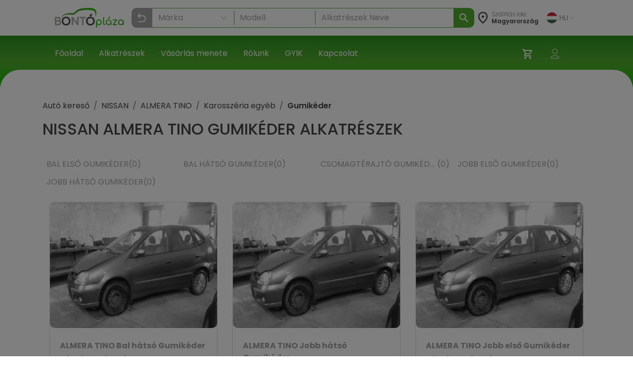

--- FILE ---
content_type: text/html; charset=utf-8
request_url: https://bontoplaza.hu/hasznalt-bontott-nissan/almera-tino/karosszeria-egyeb/gumikeder/elado
body_size: 23258
content:
<!DOCTYPE html>
<html lang="hu">

    <head>
        <link href="https://bontoplaza.hu/css/bootstrap.min.css?v=2.0.0" rel="stylesheet" media="all">
        <meta charset="utf-8">
<meta name="viewport" content="width=device-width, initial-scale=1, shrink-to-fit=no">
<link rel="icon" type="image/vnd.microsoft.icon" href="https://bontoplaza.hu/img/favicon.ico" media="all">
<meta http-equiv="Content-Type" content="application/xhtml+xml; charset=utf-8" />
<meta name="generator" content="Webond" />

<meta name="format-detection" content="telephone=no" />

<script type="text/javascript">
    var ajaxDir = 'https://bontoplaza.hu/ajax/';
    var popupDir = 'https://bontoplaza.hu/popup/';
    var baseDir = 'https://bontoplaza.hu/';
    var imgDir = 'https://bontoplaza.hu/img/';

    var partnerDir = 'https://bontoplaza.hu/partner/';
    var adminDir = 'https://bontoplaza.hu/admin/';

    var text_login = 'Bejelentkezés';
    var text_regist = 'Regisztráció';
    var text_adr_postal = 'SZÁLLíTÁSI ADATOK';
    var text_adr_invoice = 'Számlázási cím';

    var text_btn_go = 'Mehet';
    var text_btn_save = 'Mentés';
    var text_btn_modify = 'Módosítás';

    var text_cart_empty = 'Nincs termék a kosaradban';

    var text_gps_confirm = 'Engedélyezd a helymeghatározást ahhoz, hogy lásd a távolságot!';

    var text_product_unavailbe = 'Nem eladható termék';
    var text_product_missingbarcode = 'Hiányzó vonalkód';
</script>

<!-- CSS and Javascript files to Include -->
<link href="https://bontoplaza.hu/css/global.css?v=1.3.15" rel="stylesheet" media="all">

<link rel="preconnect" href="https://fonts.googleapis.com">
<link rel="preconnect" href="https://fonts.gstatic.com" crossorigin>
<link rel="stylesheet" href="https://cdnjs.cloudflare.com/ajax/libs/font-awesome/4.7.0/css/font-awesome.min.css">

<link
    href="https://fonts.googleapis.com/css2?family=Poppins:ital,wght@0,100;0,200;0,300;0,400;0,500;0,600;0,700;0,800;0,900;1,100;1,200;1,300;1,400;1,500;1,600;1,700;1,800;1,900&display=swap"
    rel="stylesheet">
<script src="https://cdn.jsdelivr.net/npm/@popperjs/core@2.11.8/dist/umd/popper.min.js"
        integrity="sha384-I7E8VVD/ismYTF4hNIPjVp/Zjvgyol6VFvRkX/vR+Vc4jQkC+hVqc2pM8ODewa9r" crossorigin="anonymous">
</script>

<script type="text/javascript" src="https://bontoplaza.hu/js/jquery-3.2.1.min.js?v=1"></script>
<script type="text/javascript" src="https://bontoplaza.hu/js/jquery.lazyload.min.js?v=1.0.0"></script>
<script type="text/javascript" src="https://bontoplaza.hu/js/global.js?v=1.4.7"></script>


<!-- Mobile theme color -->
<meta name="theme-color" content="#52ae30">
<meta name="msapplication-navbutton-color" content="#52ae30">
<meta name="apple-mobile-web-app-capable" content="yes">
<meta name="apple-mobile-web-app-status-bar-style" content="black-translucent">
<link rel="apple-touch-icon" href="https://bontoplaza.hu/img/apple-touch-icon.png">

<script type="application/ld+json">
    {
    "@context": "http://schema.org",
    "@type": "Organization",
    "name": "BontóPláza.hu",
    "url": "https://bontoplaza.hu",
    "description": "Bontott autóalkatrész webáruház.",
    "sameAs": [
    "https://www.facebook.com/BontoPlaza/"
    ],
    "logo": "https://bontoplaza.hu/themes/bp/img/bontoplaza_square_logo.png"
    }
</script>
<script type="application/ld+json">
    {
    "@context": "https://schema.org",
    "@type": "WebSite",
    "url": "https://bontoplaza.hu/",
    "potentialAction": {
    "@type": "SearchAction",
    "target": "https://bontoplaza.hu/freeword.php?keyword={search_term_string}",
    "query-input": "required name=search_term_string"
    }
    }
</script>



                    <title>&#9655; Bontott NISSAN ALMERA TINO Gumik&eacute;der</title>
            <meta property="og:title" content="▷ Bontott NISSAN ALMERA TINO Gumikéder - BontóPláza" />
                            <meta name="description" content="NISSAN bont&oacute;: ALMERA TINO Gumik&eacute;der Rakt&aacute;ron &#10004; Bontott Gumik&eacute;der Garanci&aacute;val, Holnapra | ALMERA TINO Bont&oacute; &gt; Bontott Alkatr&eacute;szek &gt; NISSAN &gt; ALMERA TINO &gt; Gumik&eacute;der" />
            <meta property="og:description" content="NISSAN bontó: ALMERA TINO Gumikéder Raktáron ✔ Bontott Gumikéder Garanciával, Holnapra | ALMERA TINO Bontó > Bontott Alkatrészek > NISSAN > ALMERA TINO > Gumikéder" />
                            <meta name="keywords" content="Aut&oacute; keres&#337;, NISSAN, ALMERA TINO, Karossz&eacute;ria egy&eacute;b, Gumik&eacute;der, alkatr&eacute;szek" />
                            <meta property="og:image" content="https://bontoplaza.hu/img/bontoplaza_hu.png" />
                        <meta property="og:locale" content="hu_HU" />
        <meta property="og:site_name" content="BontóPláza" />

        <meta name="robots" content="index,follow" />
        <meta property="fb:app_id" content="1372315526120896" />
        <meta property="og:type" content="website" />
        <meta name="twitter:card" content="summary" />
        <meta name="twitter:site" content="@bontoplaza" />
        <meta name="twitter:creator" content="@bontoplaza" />

        
                <script async src="https://www.googletagmanager.com/gtag/js?id=G-GJ5QSKXRDY"></script>
    <script async src="https://www.googletagmanager.com/gtag/js?id=AW-978979162"></script>
    <script>
        window.dataLayer = window.dataLayer || [];
        function gtag() {
            dataLayer.push(arguments);
        }
        gtag('js', new Date());
        gtag('config', 'G-GJ5QSKXRDY');
        gtag('config', 'AW-978979162', {
            'allow_enhanced_conversions': true
        });
                function acceptGaCookiesMarketing() {
            gtag('consent', 'update', {
                'ad_storage': 'granted',
                'ad_user_data': 'granted',
                'ad_personalization': 'granted'
            });
        }

        function acceptGaCookiesStat() {
            gtag('consent', 'update', {
                'analytics_storage': 'granted'
            });
        }

                (function (i, s, o, g, r, a, m) {
            i['GoogleAnalyticsObject'] = r;
            i[r] = i[r] || function () {
                (i[r].q = i[r].q || []).push(arguments);
            }, i[r].l = 1 * new Date();
            a = s.createElement(o),
                    m = s.getElementsByTagName(o)[0];
            a.async = 1;
            a.src = g;
            m.parentNode.insertBefore(a, m);
        })(window, document, 'script', '//www.google-analytics.com/analytics.js', 'ga');
        ga('create', 'UA-51828570-1', 'auto');
        ga('require', 'displayfeatures');
        ga('send', 'pageview');
                                        
                ga('send', 'event', 'AB_TEST_B', 'view', 'B');

            </script>
    <!-- Google Tag Manager -->
    <script>
        (function (w, d, s, l, i) {
            w[l] = w[l] || [];
            w[l].push({
                'gtm.start':
                        new Date().getTime(), event: 'gtm.js'
            });
            var f = d.getElementsByTagName(s)[0],
                    j = d.createElement(s), dl = l != 'dataLayer' ? '&l=' + l : '';
            j.async = true;
            j.src =
                    'https://www.googletagmanager.com/gtm.js?id=' + i + dl;
            f.parentNode.insertBefore(j, f);
        })(window, document, 'script', 'dataLayer', 'GTM-T4B3RVN');</script>
    <!-- End Google Tag Manager -->
        </head>

        
    

    <body class="" style="background-color: #ffffff;">
        <div class="modal fade" id="popupWindow" tabindex="-1" role="dialog" aria-hidden="true">
    <div id="popupWindowDialog" class="modal-dialog" role="document">
        <div class="modal-content">
            <div class="modal-header">
                <h5 class="modal-title">
                    <span id="popupWindowLabel"></span>
                </h5>
                <button type="button" class="close" data-dismiss="modal" aria-label="Close">
                    <span aria-hidden="true">&times;</span>
                </button>
            </div>
            <div class="modal-body">
                <iframe id="popup-iframe"></iframe>
            </div>
        </div>
    </div>
</div>
<div class="modal fade" id="notificationWindow" tabinder="-1" role="dialog" arial-hidden="true">
    <div id="notificationWindowDialog" class="modal-dialog" role="document">
        <div class="modal-content">
            <div class="modal-header">
                <h5 class="modal-title">
                    <span id="notificationWindowTitle"></span>
                </h5>
                <button type="button" class="close" data-dismiss="modal" aria-label="Close">
                    <span aria-hidden="true">&times;</span>
                </button>
            </div>
            <div class="modal-body">
                <span id="notificationWindowBody" class="font-weight-bold text-primary"></span>
            </div>
        </div>
    </div>
</div>                    <div id="GdprCookie-append"></div><script> $.get('https://bontoplaza.hu/ajax/ajax_gdpr_popup.php', function(data){  $('#GdprCookie-append')     .append(data); });</script>
                <div class="nav navbar p-0 d-lg-none">
            <div class="container-fluid d-flex justify-content-between px-1">

                <div class="col-6 my-auto">
                    <a href="https://bontoplaza.hu/">
                        <img class="d-block" style="height: 38px; max-width: 100%; object-fit: contain; max-width: 120px;"
                             src="https://bontoplaza.hu/img//redesign_logo.svg" alt="BontóPláza logó" href="https://bontoplaza.hu/" />
                    </a>
                </div>
                <div class="col-2 my-auto p-0 m-0">
                    <div class=" p-lg-2 navbar navbar-default navbar-expand navbar-light">
                        <div class="container d-flex justify-content-end">
                            <button class="navbar-toggler d-flex d-lg-none  unfocusable" type="button"
                                    data-toggle="collapse" data-target="#navbarText" aria-controls="navbarText"
                                    aria-expanded="false" aria-label="Navigáció megnyitása" style="border: none;">
                                <span class="navbar-toggler-icon"></span>
                            </button>
                        </div>
                    </div>
                </div>
            </div>

            <div class="collapse navbar-collapse px-2" id="navbarText">
                <ul class="navbar-nav w-100">
                                            <li class="nav-item border-bottom">
                            <a class="nav-link"  href="https://bontoplaza.hu//"
                               >
                                       Főoldal
                                   </a>
                               </li>
                                                       <li class="nav-item border-bottom">
                            <a class="nav-link"  href="https://bontoplaza.hu/hasznalt-bontott-garancias/auto/alkatreszek/autobontoktol/elado"
                               >
                                       Alkatrészek
                                   </a>
                               </li>
                                                       <li class="nav-item border-bottom">
                            <a class="nav-link"  href="https://bontoplaza.hu/webaruhaz-cms/17-fizetes-szallitas"
                               >
                                       Vásárlás menete
                                   </a>
                               </li>
                                                       <li class="nav-item border-bottom">
                            <a class="nav-link"  href="https://bontoplaza.hu/webaruhaz-cms/5-rolunk"
                               >
                                       Rólunk
                                   </a>
                               </li>
                                                       <li class="nav-item border-bottom">
                            <a class="nav-link"  href="https://bontoplaza.hu/webaruhaz-cms/2-informacio"
                               >
                                       GYIK
                                   </a>
                               </li>
                                                       <li class="nav-item border-bottom">
                            <a class="nav-link"  href="https://bontoplaza.hu/webaruhaz-cms/79-contact-us"
                               >
                                       Kapcsolat
                                   </a>
                               </li>
                               
                                   <li class="nav-item dropdown">
                                       <div class="pb-2">
                                           <a class="nav-link dropdown-toggle" href="#" id="langDropdown" role="button"
                                              data-toggle="dropdown" aria-haspopup="true" aria-expanded="false">
                                               <img class="mr-1"
                                                    src="https://bontoplaza.hu/img/flags/HU.svg"
                                                    alt="">
                                               HU
                                               <img class="ml-1" src="https://bontoplaza.hu/img/redesign_chevron_bot.png" height="4" width="8"
                                                    alt="Legördülő nyíl ikon">
                                           </a>
                                           <div class="dropdown-menu" aria-labelledby="langDropdown">
                                                                                                                                                         <a class="
                                                          dropdown-item
                                                                                                                                                                              " href="javascript:setLanguage(1);">
                                                           English
                                                       </a>
                                                                                                                                                                                                            <a class="
                                                          dropdown-item
                                                          font-weight-bold                                                                                                                    " href="javascript:setLanguage(2);">
                                                           Magyar
                                                       </a>
                                                                                                                                                                                                            <a class="
                                                          dropdown-item
                                                                                                                                                                              " href="javascript:setLanguage(4);">
                                                           Românesc
                                                       </a>
                                                                                                                                                                                                                                               </div>
                                       </div>
                                   </li>
                               </ul>
                            </div>

                            <div class="col-12">
                                <div class="background-gradient row">
                                    <div class="col-8 my-4 d-flex flex-row my-auto">
                                        <div class="my-auto">
                                            <img src="https://bontoplaza.hu/img//redesign_location_white.svg" alt="Hely" width="20" height="25" />
                                        </div>
                                        <div class="ml-2 mt-3">
                                            <p style="font-size: 14px; color: #ffffff; line-height: 14px; font-weight: 200;">
                                                Szállítás ide:
                                                <span style="font-weight: 400;">
                                                    Magyarország
                                                </span>
                                            </p>
                                        </div>
                                    </div>
                                    <div class="col-4 my-auto">
                                        <div class="d-flex justify-content-end">
                                            <ul class="navbar-nav d-flex flex-row justify-content-between">
                                                                                                <li class="nav-item px-2 position-relative">
                                                    <a href="https://bontoplaza.hu/order.php" class="d-inline-block position-relative"
                                                       aria-label="Kosár">
                                                        <img src="https://bontoplaza.hu/img//redesign_cart.svg" alt="Kosár" />
                                                                                                                    <span class="user-icons-detail cart-counter"
                                                                  style="position:absolute; right:-6px; top:0px; min-width:15px; height:15px; line-height:18px; border-radius:9px; color: #53ae30; background:#fff; text-align:center; font-size:12px; opacity:0;">
                                                                0
                                                            </span>
                                                                                                            </a>
                                                </li>

                                                
                                                <li class="position-relative nav-item px-2">
                                                                                                        <a class="d-inline-block cursor-p"
                                                       onclick="showPopupWindow('https://bontoplaza.hu/popup/popup_login.php', '500px', '325px', 'Bejelentkezés');"
                                                       rel="nofollow" aria-label="Belépés">
                                                        <img src="https://bontoplaza.hu/img//redesign_account.svg" alt="Belépés" />
                                                    </a>
                                                                                            </li>
                                        </ul>
                                    </div>
                                </div>
                            </div>
                        </div>

                        <div class="col-12 p-0">
                            <div class="col-12">
    <div class="mobile-header-search-category-search-btn">
        <p>Keresés...</p>
        <img src="https://bontoplaza.hu/img/redesign_search_icon.svg">
    </div>
</div>
<div class="search-module mobile-header-search-wrapper" data-module="searchbar">
    <div class="mobile-header-search-category-btn-wrapper">
        <button class="mobile-header-search-category-btn is-active" data-role="category-item" data-type="make-model">
            Márka
        </button>
        <button class="mobile-header-search-category-btn" data-role="category-item" data-type="rim-tire">
            Felni
        </button>
        <button class="mobile-header-search-category-btn" data-role="category-item" data-type="sku">
            Cikkszám
        </button>
    </div>
    <div class="position-relative" style="height: 262px; z-index: 10;">
        <div
            class="search-module-bar mobile-header-search-bar is-active"
            style="position: absolute; left: 0; top: 0; height: 100%; width: 100%;"
            data-form="make-model" aria-hidden="true"
        >
            <div class="mobile-header-search-bar-inner">
                <div class="search-module-group mobile-header-search-bar-group">
                    <select class="search-make-select header-search-select search-hidden-select"></select>
                    <input type="text" class="search-make-input header-search-input" placeholder="Márka" autocomplete="off">
                    <button type="button" class="search-clear-input" title="Törlés / Lenyitás"></button>
                    <ul class="search-suggestions search-make-suggestions"></ul>
                </div>
                <div class="search-module-group mobile-header-search-bar-group">
                    <select class="search-model-select header-search-select search-hidden-select"></select>
                    <input type="text" class="search-model-input header-search-input" placeholder="Modell" autocomplete="off" disabled>
                    <button type="button" class="search-clear-input" title="Törlés / Lenyitás"></button>
                    <ul class="search-suggestions search-model-suggestions"></ul>
                </div>
                <div class="search-module-group mobile-header-search-bar-group">
                    <input type="text" class="search-part-input header-search-input" placeholder="Alkatrészek Neve" autocomplete="off" disabled>
                        <button type="button" class="search-clear-input text-input" title="Törlés / Lenyitás"></button>
                    <ul class="search-suggestions search-part-suggestions"></ul>
                </div>
                <button class="make-model-submit-btn mobile-header-search-bar-submit" disabled>
                    <img src="https://bontoplaza.hu/img/redesign_white_search_icon.svg" width="23" height="23" alt="Keresés">
                    <p>Keresés</p>
                </button>
            </div>
        </div>
        <div class="search-module-bar mobile-header-search-bar" style="position: absolute; left: 0; top: 0; height: 100%; width: 100%;" data-form="rim-tire" aria-hidden="true">
            <div class="mobile-header-search-bar-inner">
                <div class="search-module-group mobile-header-search-bar-group">
                    <select name="diameter" class="search-diameter-select header-search-select search-hidden-select"></select>
                    <input type="text" class="search-diameter-input header-search-input" placeholder="Átmérő" autocomplete="off">
                    <button type="button" class="search-clear-input" title="Törlés / Lenyitás"></button>
                    <ul class="search-suggestions search-diameter-suggestions"></ul>
                </div>
                <div class="search-module-group mobile-header-search-bar-group">
                    <select name="hxd" class="search-hxd-select header-search-select search-hidden-select"></select>
                    <input type="text" class="search-hxd-input header-search-input" placeholder="Osztókör" autocomplete="off">
                    <button type="button" class="search-clear-input" title="Törlés / Lenyitás"></button>
                    <ul class="search-suggestions search-hxd-suggestions"></ul>
                </div>
                <button class="rim-tire-submit-btn mobile-header-search-bar-submit" type="button">
                    <img src="https://bontoplaza.hu/img/redesign_white_search_icon.svg" width="23" height="23" alt="Keresés">
                    <p>Keresés</p>
                </button>
            </div>
        </div>
        <div class="search-module-bar mobile-header-search-bar" style="position: absolute; left: 0; top: 0; height: 100%; width: 100%;" data-form="sku" aria-hidden="true">
            <div class="mobile-header-search-bar-inner">
                <div class="search-module-group mobile-header-search-bar-group">
                    <input type="text" class="header-search-input" minlength="3" name="serial" placeholder="Cikkszám">
                </div>
                <button class="sku-submit-btn mobile-header-search-bar-submit" type="button">
                    <img src="https://bontoplaza.hu/img/redesign_white_search_icon.svg" width="23" height="23" alt="Keresés">
                    <p>Keresés</p>
                </button>
            </div>
        </div>
    </div>
</div>

<script>
(function() {
    var $wrapper = $('.mobile-header-search-wrapper');
    var $scrollContainer = $('.scroll-container');
    var $buttons = $wrapper.find('.mobile-header-search-category-btn');
    var OPEN_DELAY = 400, ACTIVATE_DELAY = 100;

    $buttons.on('click', function () {
        var $btn  = $(this);
        if ($btn.hasClass('is-active')) return;

        var $active = $wrapper.find('.mobile-header-search-bar.is-active');
        var $next   = $wrapper.find('[data-form="'+ $btn.data('type') +'"]').first();
        if (!$next.length) return;

        $wrapper.find('.mobile-header-search-bar')
            .stop(true, true)
            .removeClass('is-opening');

        $active.removeClass('is-active');
        $buttons.removeClass('is-active');
        $btn.addClass('is-active');

        $buttons.addClass('is-opening');

        $next
            .stop(true, true)
            .delay(OPEN_DELAY)
            .queue(function(next) {
                $(this).addClass('is-opening');
                next();
            })
            .delay(ACTIVATE_DELAY)
            .queue(function(next) {
                $(this).addClass('is-active').removeClass('is-opening');
                $buttons.removeClass('is-opening');
                next();
            });

    });

    $('.mobile-header-search-category-search-btn').on('click', function () {
        if ($wrapper.hasClass('is-active')) {
            $wrapper.removeClass('is-active');
            return;
        }
        $wrapper.addClass('is-active')
        $('.mobile-header-search-category-btn.is-active').trigger('click');
    });
})();
</script>
                        </div>
                    </div>


                    <nav class="navbar navbar-expand-md navbar-light bg-white px-xl-5 d-none d-lg-flex">
                        <div class="container-fluid mx-xl-5">
                            <a class="navbar-brand d-flex align-items-center" href="https://bontoplaza.hu/">
                                <img src="https://bontoplaza.hu/img//redesign_logo.svg" alt="BontóPláza logó" class="img-fluid" style="height: 40px;" />
                            </a>
                            <div class="collapse navbar-collapse" id="mainNavbar">
                                <div class="mx-auto my-2 my-md-0 w-100 pt-2">
                                    <div class="searchbar">
    <div class="searchbar-preloaded">
        <div class="search-module header-search-category-wrapper dropdown mb-2" data-module="searchbar">
            <button
                class="dropdownSearchbarMakeButton header-search-category-btn btn form-control text-left d-flex align-items-center"
                type="button"
                data-role="category-button"
                data-default-label="Keresés..."
                data-toggle="dropdown"
                aria-haspopup="true"
                aria-expanded="false"
                aria-controls="header-searchbar-panel"
            >
                <p>Keresés...</p>
                <img class="ml-auto" src="https://bontoplaza.hu/img/redesign_search_icon.svg" alt="">
            </button>
            <div class="header-search-category-dropdown dropdown-menu w-100" data-role="category-menu">
                <div class="header-search-category-item" data-role="category-item" data-type="make-model">Márka-Modell  kereső</div>
                <div class="header-search-category-item" data-role="category-item" data-type="rim-tire">Felni-Gumi  kereső</div>
                <div class="header-search-category-item" data-role="category-item" data-type="sku">Cikkszám  kereső</div>
            </div>
            <div class="search-module-bar header-search-bar" data-form="make-model" aria-hidden="true">
                <div class="header-search-bar-inner">
                    <div class="search-module-group header-search-group" style="flex-shrink: 0;">
                        <select class="search-make-select header-search-select search-hidden-select"></select>
                        <input type="text" class="search-make-input header-search-input" placeholder="Márka" autocomplete="off">
                        <button type="button" class="search-clear-input" title="Törlés / Lenyitás"></button>
                        <ul class="search-suggestions search-make-suggestions"></ul>
                    </div>
                    <div class="header-search-divider"></div>
                    <div class="search-module-group header-search-group" style="flex-shrink: 0;">
                        <select class="search-model-select header-search-select search-hidden-select"></select>
                        <input type="text" class="search-model-input header-search-input" placeholder="Modell " autocomplete="off" disabled>
                        <button type="button" class="search-clear-input" title="Törlés / Lenyitás"></button>
                        <ul class="search-suggestions search-model-suggestions"></ul>
                    </div>
                    <div class="header-search-divider"></div>
                    <div class="search-module-group header-search-group header-search-group-wide" style="width: 100%;">
                        <input type="text" class="search-part-input header-search-input" placeholder="Alkatrészek Neve" autocomplete="off" disabled>
                        <button type="button" class="search-clear-input text-input" title="Törlés / Lenyitás"></button>
                        <ul class="search-suggestions search-part-suggestions"></ul>
                    </div>
                </div>
                <button class="make-model-submit-btn header-search-btn" type="button" disabled>
                    <img src="https://bontoplaza.hu/img/redesign_white_search_icon.svg" alt="Keresés">
                </button>
            </div>
            <div class="search-module-bar header-search-bar" data-form="rim-tire" aria-hidden="true">
                <div class="header-search-bar-inner">
                    <div class="search-module-group header-search-group" style="width: 50%;">
                        <select name="diameter" class="search-diameter-select header-search-select search-hidden-select"></select>
                        <input type="text" class="search-diameter-input header-search-input" placeholder="Átmérő" autocomplete="off">
                        <button type="button" class="search-clear-input" title="Törlés / Lenyitás"></button>
                        <ul class="search-suggestions search-diameter-suggestions"></ul>
                    </div>
                    <div class="header-search-divider"></div>
                    <div class="search-module-group header-search-group" style="width: 50%;">
                        <select name="hxd" class="search-hxd-select header-search-select search-hidden-select"></select>
                        <input type="text" class="search-hxd-input header-search-input" placeholder="Osztókör" autocomplete="off">
                        <button type="button" class="search-clear-input" title="Törlés / Lenyitás"></button>
                        <ul class="search-suggestions search-hxd-suggestions"></ul>
                    </div>
                </div>
                <button class="rim-tire-submit-btn header-search-btn" type="button">
                    <img src="https://bontoplaza.hu/img/redesign_white_search_icon.svg" alt="Keresés">
                </button>
            </div>
            <div class="search-module-bar header-search-bar" data-form="sku" aria-hidden="true">
                <div class="header-search-bar-inner">
                    <div class="search-module-group header-search-group" style="width: 100%;">
                        <input type="text" class="header-search-input" minlength="3" name="serial" placeholder="Cikkszám">
                    </div>
                </div>
                <button class="sku-submit-btn header-search-btn" type="button">
                    <img src="https://bontoplaza.hu/img/redesign_white_search_icon.svg" alt="Keresés">
                </button>
            </div>
            <button class="header-search-close" type="button" data-role="close" aria-label="Keresés bezárása">
                <img src="https://bontoplaza.hu/img/redesign_back.svg" alt="Keresés bezárása">
            </button>
        </div>
    </div>
</div>

<script>
    const CONFIG = {
        endpoint: ajaxDir + 'ajax_searchbar.php',
        maxSuggestions: 120,
        mobileBreakPoint: 991
    };

    function openHeaderSearchBar($root, type, focus = true) {
        var $bars = $root.find('[data-form]');
        var $bar  = $bars.filter('[data-form="'+ type +'"]');

        $bars.filter('.is-open').removeClass('is-open').attr('aria-hidden','true');

        if ($bar.length) {
            $bar.addClass('is-open').attr('aria-hidden','false');
            $root.addClass('has-open').attr('data-open','true');

            if (window.innerWidth > CONFIG.mobileBreakPoint && focus) {
                setTimeout(function () {
                    var $focusable = $bar.find('input, select, textarea, [tabindex]').filter(':visible').first();
                    setTimeout(() => {
                        if ($focusable.length) $focusable.trigger('focus');
                    }, 100);
                }, 0);
            }
        } else {
            $root.removeClass('has-open').removeAttr('data-open');
        }
    }

    function closeAllHeaderSearchBars($root) {
        $root.find('[data-form].is-open').removeClass('is-open').attr('aria-hidden','true');
        $root.removeClass('has-open').removeAttr('data-open');

        var $btn = $root.find('[data-role="category-button"]').first();
        var def  = $btn.attr('data-default-label') || 'Keresés...';
        if ($btn.length) $btn.find('p').text(def);
    }

    (function($){
        $(document).on('click', '[data-role="category-item"]', function () {
            var $item = $(this);
            var type  = String($item.data('type') || '').trim();
            var $root = $item.closest('[data-module="searchbar"]');

            if (!$root.length) return;

            var $btn = $root.find('[data-role="category-button"]').first();
            var label = ($item.text() || '').trim();
            if ($btn.length) {
                $btn.find('p').text(label);
                if (typeof $btn.dropdown === 'function') $btn.dropdown('toggle');
            }

            $item.parent().removeClass('show');

            openHeaderSearchBar($root, type);
        });

        $(document).on('click', '[data-role="close"]', function () {
            var $root = $(this).closest('[data-module="searchbar"]');
            if ($root.length) closeAllHeaderSearchBars($root);
        });

        $(document).on('keydown', function (e) {
            if (e.key === 'Escape') {
                $('[data-module="searchbar"]').each(function () { closeAllHeaderSearchBars($(this)); });
            }
        });

        window.search_preselect = {"type":"make-model","make_id":116,"make_text":"NISSAN","model_id":1555,"model_text":"ALMERA TINO"};

        if (window.search_preselect.type) {
            openHeaderSearchBar($('[data-module="searchbar"]'), window.search_preselect.type, false)
        }
    })(jQuery);
</script>


    <script>
        (function ($) {

            class SearchbarFormObserver {
                constructor(root) {
                    this.root = root || document.body;
                    this._observe();
                };
                _observe() {
                    const obs = new MutationObserver((mutations) => {
                        mutations.forEach((m) => {
                            if (m.type !== 'attributes' || m.attributeName !== 'class') return;
                            const el = m.target;
                            if (!(el instanceof Element)) return;
                            if (!el.matches('.search-module-bar')) return;

                            const isOpen = el.classList.contains('is-open');
                            if (!isOpen) return;

                            const type = el.getAttribute('data-form') || '';
                            const $wrapper = $(el).closest('.search-module');

                            $wrapper.trigger('searchbar:form:opened', [{ type, $panel: $(el), $wrapper }]);
                        });
                    });

                    obs.observe(this.root, { attributes: true, subtree: true, attributeFilter: ['class'] });
                };
            }

            // =========================
            // Reusable Typeahead
            // =========================
            class Typeahead {
                constructor($input, $list, options) {
                    this.$input = $input;
                    this.$list = $list;
                    this.getSource = options.getSource;
                    this.onPick = options.onPick;
                    this.max = options.max || 50;
                    this.activeIndex = -1;
                    this._bindEvents();
                }
                _bindEvents() {
                    const $group = this.$input.closest('.search-module-group');
                    this.$input.on('focus', () => {
                        this._render(this.getSource());
                        this.activeIndex = -1;
                    });

                    this.$input.on('input', () => {
                        const q = String($.trim(this.$input.val() || '')).toLowerCase();
                        var items = [];
                        if (this.$input.hasClass('search-make-input')) {
                            items = this.getSource().filter(function (it) {
                                var alias = it.alias || [];
                                var match = false;

                                for (var i = 0; i < alias.length; i++) {
                                    if (alias[i].toLowerCase().indexOf(q) !== -1) {
                                        match = true;
                                    }
                                }

                                return match || String(it.text || '').toLowerCase().indexOf(q) !== -1;
                            });
                        } else {
                            items = this.getSource().filter(it => String(it.text || '').toLowerCase().indexOf(q) !== -1);
                        }
                        this._render(items);
                        this.activeIndex = -1;
                    });

                    this.$input.on('keydown', (event) => {
                        const $items = this.$list.find('li');
                        if (!this.$list.hasClass('is-open') || !$items.length) return;

                        if (event.key === 'ArrowDown') {
                            event.preventDefault();
                            this.activeIndex = (this.activeIndex + 1) % $items.length;
                            $items.removeClass('is-active').eq(this.activeIndex).addClass('is-active');
                            this._scrollActiveIntoView();
                            return;
                        }
                        if (event.key === 'ArrowUp') {
                            event.preventDefault();
                            this.activeIndex = (this.activeIndex - 1 + $items.length) % $items.length;
                            $items.removeClass('is-active').eq(this.activeIndex).addClass('is-active');
                            this._scrollActiveIntoView();
                            return;
                        }
                        if (event.key === 'Enter') {
                            event.preventDefault();
                            const $choice = this.activeIndex >= 0 ? $items.eq(this.activeIndex) : $items.eq(0);
                            if ($choice.length) {
                                this.onPick({ id: $choice.data('id'), text: $choice.text() });
                                this._close();
                            }
                            return;
                        }
                        if (event.key === 'Escape') {
                            this._close();
                        }
                    });

                    this.$list.on('click', 'li', (e) => {
                        const $li = $(e.currentTarget);
                        this.onPick({ id: $li.data('id'), text: $li.text() });
                        this._close();
                    });

                    $(document).on('mousedown.typeahead', (ev) => {
                        if (
                            !$(ev.target).closest(this.$input).length &&
                            !$(ev.target).closest(this.$list).length
                        ) {
                            this._close();
                        }
                    });

                    this.$input.next('.search-clear-input').on('click', (e) => {
                        this.$input.val('').trigger('input');
                    });

                    this.$input.on('mousedown', (e) => {
                        if (this.$list.hasClass('is-open')) {
                            e.preventDefault();
                            this._close();
                        } else {
                            this._render(this.getSource());
                            this.activeIndex = -1;
                        }
                    });
                }
                _render(items) {
                    setTimeout(() => {
                        this.$list.empty();
                        if (!items || !items.length) {
                            this.$list.removeClass('is-open');
                            return;
                        }
                        const limit = items.slice(0, this.max);
                        for (let i = 0; i < limit.length; i++) {
                            this.$list.append($('<li>').attr('data-id', limit[i].id).text(limit[i].text));
                        }
                        this.$list.addClass('is-open');
                        this.$list.scrollTop(0);
                    }, 0);
                }
                _scrollActiveIntoView() {
                    const c = this.$list[0];
                    if (!c) return;
                    const $it = this.$list.children('li').eq(this.activeIndex);
                    if (!$it.length) return;

                    const it = $it[0];
                    const itemTop = it.offsetTop;
                    const itemBottom = itemTop + it.offsetHeight;
                    const viewTop = c.scrollTop;
                    const viewBottom = viewTop + c.clientHeight;

                    if (itemTop < viewTop) {
                        c.scrollTop = itemTop;
                    } else if (itemBottom > viewBottom) {
                        c.scrollTop = itemBottom - c.clientHeight;
                    }
                }
                _close() {
                    this.$list.removeClass('is-open');
                    this.activeIndex = -1;
                }
            }

            class MakesService {
                constructor(endpoint) {
                    this.endpoint = endpoint;
                };
                fetchAll() {
                    return $.ajax({
                        url: this.endpoint,
                        type: 'POST',
                        dataType: 'json',
                        cache: false,
                        data: { todo: 'get_makes_json' }
                    });
                };
            }

            class RimtireService {
                constructor(endpoint) {
                    this.endpoint = endpoint;
                };
                fetchAll() {
                    return $.ajax({
                        url: this.endpoint,
                        type: 'POST',
                        dataType: 'json',
                        cache: false,
                        data: { todo: 'get_rimtire_json' }
                    });
                };
            }

            class ModelsService {
                constructor(endpoint) {
                    this.endpoint = endpoint;
                };
                fetchByMake(makeId) {
                    return $.ajax({
                        url: this.endpoint,
                        type: 'POST',
                        dataType: 'json',
                        cache: false,
                        data: { todo: 'get_models_json', id_CarMake: makeId }
                    });
                };
            }

            class MakeModelSearch {
                constructor(cfg) {
                    this.$wrapper         = $(cfg.wrapper || document);
                    this.$makeSelect      = $(cfg.makeSelect);
                    this.$makeInput       = $(cfg.makeInput);
                    this.$makeList        = $(cfg.makeList);
                    this.$modelSelect     = $(cfg.modelSelect);
                    this.$modelInput      = $(cfg.modelInput);
                    this.$modelList       = $(cfg.modelList);
                    this.$diameterSelect  = $(cfg.diameterSelect);
                    this.$diameterInput   = $(cfg.diameterInput);
                    this.$diameterList    = $(cfg.diameterList);
                    this.$hxdSelect       = $(cfg.hxdSelect);
                    this.$hxdInput        = $(cfg.hxdInput);
                    this.$hxdList         = $(cfg.hxdList);
                    this.$partInput       = $(cfg.partInput);
                    this.$submitBtn       = $(cfg.submitBtn);

                    this.maxSuggestions   = Number(cfg.maxSuggestions || 50);
                    this.makesService     = new MakesService(cfg.endpoint);
                    this.modelsService    = new ModelsService(cfg.endpoint);
                    this.rimtireService   = new RimtireService(cfg.endpoint);

                    this.mobileBreakPoint = cfg.mobileBreakPoint;

                    this.makes            = [];
                    this.diameters        = [];
                    this.hxds             = [];
                    this.modelsCache      = {};
                    this.selectedMake     = null;
                    this.selectedModel    = null;
                    this.selectedDiameter = null;
                    this.selectedHxd      = null;
                    this.selectedPart     = null;

                    this._submit          = this._submit.bind(this);

                    this.searchPreselect  = cfg.searchPreselect;

                    this._initTypeaheads();
                    this._bindClearResets();
                    this._bindFormOpen();
                    this._bindPartSelection();

                    if (this.searchPreselect.type) {
                        this._applyPreselect(this.searchPreselect);
                    }
                }
                _applyPreselect(preselect) {
                    const makeId  = Number(preselect.make_id);
                    const modelId = Number(preselect.model_id);

                    if (!makeId || !modelId) {
                        return;
                    }

                    this._setPreselectLoading(true);

                    const finish = () => {
                        this._setPreselectLoading(false);
                    };

                    const selectModelForMake = () => {
                        const list = this.modelsCache[makeId];
                        if (!Array.isArray(list) || !list.length) {
                            finish();
                            return;
                        }

                        const modelItem = list.find(m => Number(m.id) === modelId);
                        if (!modelItem) {
                            finish();
                            return;
                        }

                        this._onPickModel(modelItem, false);
                        finish();
                    };
                    const selectMakeAndModels = () => {
                        const items = Array.isArray(this.makes) ? this.makes : [];
                        if (!items.length) {
                            finish();
                            return;
                        }

                        const makeItem = items.find(m => Number(m.id) === makeId);
                        if (!makeItem) {
                            finish();
                            return;
                        }

                        this._onPickMake(makeItem, false);

                        if (Array.isArray(this.modelsCache[makeId]) && this.modelsCache[makeId].length) {
                            selectModelForMake();
                            return;
                        }

                        this.modelsService.fetchByMake(makeId)
                            .done((resp) => {
                                const list = Array.isArray(resp && resp.items) ? resp.items : [];
                                this.modelsCache[makeId] = list;
                                this._hydrateModelSelect(list);
                                selectModelForMake();
                            })
                            .fail(() => {
                                this.modelsCache[makeId] = [];
                                this._hydrateModelSelect([]);
                                finish();
                            });
                    };

                    if (Array.isArray(this.makes) && this.makes.length) {
                        selectMakeAndModels();
                        return;
                    }
                    this.makesService.fetchAll()
                        .done((resp) => {
                            const items = Array.isArray(resp && resp.items) ? resp.items : [];
                            this.makes = items.map(function (it) {
                                return { id: it.id, text: it.text, alias: (it.alias || []) };
                            });
                            this._hydrate(this.$makeSelect, this.makes);
                            selectMakeAndModels();
                        })
                        .fail(() => {
                            this.makes = [];
                            this.$makeSelect.empty();
                            finish();
                        });
                }
                _setPreselectLoading(isLoading) {
                    if (!this.$wrapper || !this.$wrapper.length) return;
                    if (isLoading === true) {
                        this.$wrapper.addClass('is-preselect-loading');
                        if (this.$submitBtn && this.$submitBtn.length > 0) {
                            this.$submitBtn.prop('disabled', true);
                        }
                        return;
                    }

                    this.$wrapper.removeClass('is-preselect-loading');
                }
                _bindFormOpen() {
                    this.$wrapper.on('searchbar:form:opened', (e, detail) => {
                        if (!detail) return;
                        if (detail.type === 'make-model') this._loadMakes();
                        if (detail.type === 'rim-tire')   this._loadRimtire();
                    });
                }
                _loadMakes() {
                    if (this.makes.length) return;
                    this.makesService.fetchAll()
                        .done((resp) => {
                            const items = Array.isArray(resp?.items) ? resp.items : [];
                            this.makes = items.map(function (it) {
                                return { id: it.id, text: it.text, alias: (it.alias || []) };
                            });
                            this._hydrate(this.$makeSelect, this.makes);
                            if (this.$makeInput.is(':focus')) this.$makeInput.trigger('input');
                        })
                        .fail(() => {
                            this.makes = [];
                            this.$makeSelect.empty();
                        });
                }
                _loadRimtire() {
                    if (this.diameters.length && this.hxds.length) return;
                    this.rimtireService.fetchAll()
                        .done((resp) => {
                            const dia = Array.isArray(resp?.diameters) ? resp.diameters : [];
                            const hxd = Array.isArray(resp?.hxds) ? resp.hxds : [];
                            this.diameters = dia.map(it => ({ id: it.value, text: it.text }));
                            this.hxds      = hxd.map(it => ({ id: it.value, text: it.text }));
                            this._hydrate(this.$diameterSelect, this.diameters);
                            this._hydrate(this.$hxdSelect, this.hxds);
                            if (this.$diameterInput.is(':focus')) this.$diameterInput.trigger('input');
                            if (this.$hxdInput.is(':focus')) this.$hxdInput.trigger('input');
                        })
                        .fail(() => {
                            this.diameters = [];
                            this.hxds = [];
                            this.$diameterSelect.empty();
                            this.$hxdSelect.empty();
                        });
                }
                _hydrate($select, items) {
                    $select.empty();
                    for (const it of items) $select.append($('<option>').val(it.id).text(it.text));
                }
                _hydrateModelSelect(items) {
                    this._hydrate(this.$modelSelect, items);
                    this.$modelInput.prop('disabled', items.length === 0);
                    if (this.$modelInput.is(':focus')) this.$modelInput.trigger('input');
                }
                _pick(field, item, $input, $select, eventName) {
                    this[field] = item;
                    $input.val(item.text);
                    $select.val(item.id);

                    if (this.$wrapper && this.$wrapper.length && eventName) {
                        this.$wrapper.trigger(eventName, [item, this]);
                    }
                }
                _onPickMake(item, focus = true) {
                    this._pick('selectedMake', item, this.$makeInput, this.$makeSelect, 'searchbar:make:selected');
                    this.selectedModel = null;
                    this.$modelInput.val('').prop('disabled', true);
                    this.$partInput.val('').prop('disabled', true);
                    this.$submitBtn.prop('disabled', true);
                    this.$modelSelect.empty();

                    const makeId = item.id;
                    if (this.modelsCache[makeId]) return this._hydrateModelSelect(this.modelsCache[makeId]);

                    this.modelsService.fetchByMake(makeId)
                        .done((resp) => {
                            const list = Array.isArray(resp?.items) ? resp.items : [];
                            this.modelsCache[makeId] = list;
                            this._hydrateModelSelect(list);
                            if (window.innerWidth > this.mobileBreakPoint && focus) {
                                this.$modelInput.trigger('focus');
                            }
                            if (this.$modelInput.is(':focus')) this.$modelInput.trigger('input');
                        })
                        .fail(() => {
                            this.modelsCache[makeId] = [];
                            this.$modelInput.prop('disabled', true);
                            this.$partInput.val('').prop('disabled', true);
                            this.$submitBtn.prop('disabled', true);
                            this.$modelSelect.empty();
                        });
                }
                _onPickModel(item, focus = true)    {
                    this._pick('selectedModel', item, this.$modelInput, this.$modelSelect, 'searchbar:model:selected');
                    this.$partInput.val('').prop('disabled', false);
                    this.selectedPart = null;
                    this.$submitBtn.prop('disabled', true);

                    if (window.innerWidth > this.mobileBreakPoint && focus) {
                        this.$partInput.trigger('focus');
                    }
                }
                _onPickDiameter(item) { this._pick('selectedDiameter', item, this.$diameterInput, this.$diameterSelect, 'searchbar:diameter:selected'); }
                _onPickHxd(item)      { this._pick('selectedHxd',      item, this.$hxdInput,      this.$hxdSelect,      'searchbar:hxd:selected'); }
                _initTypeaheads() {
                    this._ta(this.$makeInput, this.$makeList, () => this.makes, (i) => this._onPickMake(i));
                    this._ta(this.$modelInput, this.$modelList, () => {
                        const makeId = this.selectedMake?.id;
                        return makeId && Array.isArray(this.modelsCache[makeId]) ? this.modelsCache[makeId] : [];
                    }, (i) => this._onPickModel(i));
                    this._ta(this.$diameterInput, this.$diameterList, () => this.diameters, (i) => this._onPickDiameter(i));
                    this._ta(this.$hxdInput, this.$hxdList, () => this.hxds, (i) => this._onPickHxd(i));
                    this.$submitBtn.on('click', this._submit)
                }
                _ta($input, $list, getSource, onPick) {
                    new Typeahead($input, $list, { max: this.maxSuggestions, getSource, onPick });
                }
                _submit(el) {
                    if (el && el.preventDefault) el.preventDefault();

                    const makeId   = this.selectedMake     ? this.selectedMake.id     : null;
                    const modelId  = this.selectedModel    ? this.selectedModel.id    : null;
                    const partItem = this.selectedPart;

                    if (!partItem || !partItem.text) {
                        if (this.$partInput && this.$partInput.length) {
                            this.$partInput.addClass('shake');
                            setTimeout(() => this.$partInput.removeClass('shake'), 300);
                        }
                        return;
                    }

                    $.ajax({
                        type: 'POST',
                        url: ajaxDir + 'ajax_searchbar.php',
                        data: {
                            todo: 'submit',
                            id_CarMake: makeId,
                            id_CarModelShortNameDictionary: modelId,
                            ProductPartName: String(partItem.text)
                        },
                        async: true,
                        cache: false,
                        dataType: "json",
                        success: function (jsonData) {
                            if (jsonData['error_msg'] === null && jsonData['url'] !== null) {
                                ga('send', 'event', 'search', 'submited', 'searchbar');
                                location.href = jsonData['url'];
                            } else {
                                alert(jsonData['error_msg']);
                            }
                        }
                    });
                }
                _resetMake() {
                    this.selectedMake = null;
                    this.$makeInput.val('');
                    this.$makeSelect.val('');
                    this.selectedModel = null;
                    this.$modelInput.val('').prop('disabled', true);
                    this.$modelSelect.empty();
                    this.$modelList.removeClass('is-open').empty();
                    this.selectedPart = null;
                    if (this.$partInput && this.$partInput.length) this.$partInput.val('').prop('disabled', true);
                    if (this.$submitBtn && this.$submitBtn.length) this.$submitBtn.prop('disabled', true);
                }
                _resetModel() {
                    this.selectedModel = null;
                    this.$modelInput.val('');
                    this.$modelSelect.val('');
                    this.$modelList.removeClass('is-open').empty();
                    this.selectedPart = null;
                    if (this.$partInput && this.$partInput.length) this.$partInput.val('').prop('disabled', true);
                    if (this.$submitBtn && this.$submitBtn.length) this.$submitBtn.prop('disabled', true);
                }
                _resetDiameter() {
                    this.selectedDiameter = null;
                    this.$diameterInput.val('');
                    this.$diameterSelect.val('');
                    this.$diameterList.removeClass('is-open').empty();
                }
                _resetHxd() {
                    this.selectedHxd = null;
                    this.$hxdInput.val('');
                    this.$hxdSelect.val('');
                    this.$hxdList.removeClass('is-open').empty();
                }
                _bindClearResets() {
                    this.$makeInput.on('input.search-clear', () => {
                        if (String(this.$makeInput.val() || '').trim() === '') this._resetMake();
                    });
                    this.$modelInput.on('input.search-clear', () => {
                        if (String(this.$modelInput.val() || '').trim() === '') this._resetModel();
                    });
                    this.$diameterInput.on('input.search-clear', () => {
                        if (String(this.$diameterInput.val() || '').trim() === '') this._resetDiameter();
                    });
                    this.$hxdInput.on('input.search-clear', () => {
                        if (String(this.$hxdInput.val() || '').trim() === '') this._resetHxd();
                    });
                    if (this.$partInput && this.$partInput.length) {
                        this.$partInput.on('input.search-clear', () => {
                            this.selectedPart = null;
                            if (this.$submitBtn && this.$submitBtn.length) {
                                this.$submitBtn.prop('disabled', true);
                            }
                        });
                    }
                }
                _bindPartSelection() {
                    if (!this.$partInput || !this.$partInput.length) return;
                    this.$partInput.on('searchbar:part:selected', (e, payload) => {
                        if (!payload || !payload.$input) return;

                        const sameField = payload.$input[0] === this.$partInput[0];
                        if (!sameField) return;

                        this.selectedPart = payload.item || null;
                        if (this.$submitBtn && this.$submitBtn.length) {
                            this.$submitBtn.prop('disabled', !this.selectedPart);
                        }
                        this.$partInput.trigger('focus');
                    });
                }
            }

            class PartsService {
                constructor(endpoint) { this.endpoint = endpoint; }
                search(q, limit) {
                    return $.ajax({
                        url: this.endpoint,
                        method: 'POST',
                        data: { todo: 'get_product_part_name_json', q: q, limit: limit },
                        dataType: 'json'
                    });
                }
            }

            class PartSearch {
                constructor(cfg) {
                    this.$input     = $(cfg.partInput);
                    this.$list      = $(cfg.partList);
                    this.$submitBtn = $(cfg.submitBtn);
                    this.$wrapper   = this.$input.closest('[data-module="searchbar"]');
                    this.min        = Number(cfg.minChars || 3);
                    this.max        = Number(cfg.maxSuggestions || 10);
                    this.delay      = Number(cfg.debounceMs || 200);
                    this.svc        = new PartsService(cfg.endpoint);

                    this.items = [];
                    this.activeIndex = -1;
                    this.xhr = null;

                    this.$input.on('input', this._debounce(() => this._handleInput(), this.delay));
                    this.$input.next('.search-clear-input').on('click', (e) => {
                        this.$input.val('').trigger('input');
                        this.$input.trigger('focus');
                    });
                    this.$input.on('keydown', (e) => this._onKeydown(e));
                    this.$list.on('mousedown', 'li', (e) => this._onPick($(e.currentTarget).data('idx')));
                    this.$list.on('mousemove', 'li', (e) => this._setActive($(e.currentTarget).data('idx')));
                    $(document).on('mousedown.partsearch', (e) => {
                        const target = e.target;
                        if (!this.$input.is(target) && !$.contains(this.$list[0], target)) {
                            this._hide();
                        }
                    });
                    this.$input.on('focus.search-reopen', () => {
                        const q = String(this.$input.val() || '').trim();

                        if (q.length) {
                            if (this.items && this.items.length) {
                                this._render();
                                this._show();
                            } else if (q.length >= this.min) {
                                this._handleInput();
                            }
                        }
                    });
                }
                _handleInput() {
                    const q = String(this.$input.val() || '').trim();
                    if (q.length < this.min) {
                        this._clear();
                        this._hide();
                        this.$submitBtn.prop('disabled', true)
                        return;
                    }

                    if (this.xhr && this.xhr.readyState !== 4) this.xhr.abort();
                    this.xhr = this.svc.search(q, this.max)
                        .done((resp) => {
                            const arr = Array.isArray(resp && resp.items) ? resp.items : [];
                            this.items = arr.slice(0, this.max).map((text, idx) => ({ id: idx, text: String(text) }));
                            this.activeIndex = -1;
                            this._render();
                            this._show();
                            this.$submitBtn.prop('disabled', false)
                        })
                        .fail((_, status) => {
                            if (status !== 'abort') { this._clear(); this._hide(); }
                            this.$submitBtn.prop('disabled', true)
                        });
                }
                _render() {
                    const html = this.items.map((it, idx) => `<li data-idx="${idx}">${this._e(it.text)}</li>`).join('');
                    this.$list.html(html);
                    this.$list.scrollTop(0);
                    if (!this.items.length) this.$list.removeClass('is-open');
                }
                _onKeydown(e) {
                    if (!this.$list.hasClass('is-open') || !this.items.length) return;
                    if (e.key === 'ArrowDown') { e.preventDefault(); this._move(1); }
                    else if (e.key === 'ArrowUp') { e.preventDefault(); this._move(-1); }
                    else if (e.key === 'Enter') { e.preventDefault(); if (this.activeIndex >= 0) this._onPick(this.activeIndex); }
                    else if (e.key === 'Escape') { this._hide(); }
                }
                _move(step) {
                    const len = this.items.length;
                    if (!len) return;
                    let next = this.activeIndex + step;
                    if (next < 0) next = len - 1;
                    if (next >= len) next = 0;
                    this._setActive(next);
                }
                _setActive(idx) {
                    this.activeIndex = idx;
                    this.$list.children('li').removeClass('is-active').eq(idx).addClass('is-active');
                    this._scrollActiveIntoView();
                }
                _scrollActiveIntoView() {
                    const c = this.$list[0];
                    if (!c) return;
                    const $it = this.$list.children('li').eq(this.activeIndex);
                    if (!$it.length) return;

                    const it = $it[0];
                    const itemTop = it.offsetTop;
                    const itemBottom = itemTop + it.offsetHeight;
                    const viewTop = c.scrollTop;
                    const viewBottom = viewTop + c.clientHeight;

                    if (itemTop < viewTop) {
                        c.scrollTop = itemTop;
                    } else if (itemBottom > viewBottom) {
                        c.scrollTop = itemBottom - c.clientHeight;
                    }
                }
                _onPick(idx) {
                    const it = this.items[idx];
                    if (!it) return;
                    this.$input.val(it.text);
                    this._hide();
                    this.$input.trigger('searchbar:part:selected', [{ item: it, $input: this.$input }]);
                }
                _show() { if (this.items.length) this.$list.addClass('is-open').show(); }
                _hide() { this.$list.removeClass('is-open'); this.activeIndex = -1; }
                _clear() { this.items = []; this.activeIndex = -1; this.$list.empty(); }
                _debounce(fn, wait) { let t; return (...a) => { clearTimeout(t); t = setTimeout(() => fn.apply(this, a), wait); }; }
                _e(s) { return String(s).replace(/&/g,'&amp;').replace(/</g,'&lt;').replace(/>/g,'&gt;'); }
            }

            class SearchUrlBuilder {
                static build(baseUrl, params) {
                    var url = '';

                    if (typeof baseUrl === 'string') {
                        url = baseUrl.trim();
                    }

                    if (url === '') {
                        url = window.location.origin + '/browse.php';
                    }

                    var queryString = '';
                    if (params && typeof params === 'object') {
                        queryString = $.param(params);
                    }

                    if (queryString === '') {
                        return url;
                    }

                    if (url.indexOf('?') === -1) {
                        return url + '?' + queryString;
                    }

                    return url + '&' + queryString;
                }
            }

            class SearchRedirect {
                constructor(options) {
                    this.$bar       = options.$bar;
                    this.$submitBtn = options.$submitBtn;
                    this.browseUrl  = options.browseUrl;
                    this.paramBuilder = options.paramBuilder;

                    if (typeof options.canSubmit === 'function') {
                        this.canSubmit = options.canSubmit;
                    } else {
                        this.canSubmit = function () {
                            return true;
                        };
                    }

                    if (typeof options.onInput === 'function') {
                        this.onInput = options.onInput;
                    } else {
                        this.onInput = null;
                    }

                    if (typeof options.initState === 'function') {
                        this.initState = options.initState;
                    } else {
                        this.initState = null;
                    }

                    this._bindEvents();
                }
                _bindEvents() {
                    if (this.$submitBtn && this.$submitBtn.length > 0) {
                        this.$submitBtn.on('click', (event) => {
                            event.preventDefault();
                            this._handleSubmit();
                        });
                    }

                    if (this.$bar && this.$bar.length > 0) {
                        this.$bar.on('keydown', 'input', (event) => {
                            if (event.key === 'Enter') {
                                event.preventDefault();
                                this._handleSubmit();
                            }
                        });

                        if (this.onInput) {
                            this.$bar.on('input', 'input', () => {
                                this.onInput(this.$bar, this.$submitBtn);
                            });
                        }

                        if (this.initState) {
                            this.initState(this.$bar, this.$submitBtn);
                        }
                    }
                }
                _handleSubmit() {
                    var allowed = this.canSubmit(this.$bar, this.$submitBtn);
                    if (!allowed) {
                        return;
                    }

                    var params = this.paramBuilder(this.$bar);
                    if (!params || typeof params !== 'object') {
                        return;
                    }

                    var url = SearchUrlBuilder.build(this.browseUrl, params);
                    window.location.href = url;
                }
            }

            $(function () {
                $('.search-module').each(function () {
                    const $root = $(this);
                    new SearchbarFormObserver($root[0]);
                    const browseUrl = window.location.origin+'/browse.php'
                    // ---- RIM-TIRE ----
                    var $rimBar = $root.find('[data-form="rim-tire"]');
                    var $rimBtn = $rimBar.find('.rim-tire-submit-btn');

                    if ($rimBar.length > 0 && $rimBtn.length > 0) {
                        new SearchRedirect({
                            $bar: $rimBar,
                            $submitBtn: $rimBtn,
                            browseUrl: browseUrl,
                            paramBuilder: function ($bar) {
                                var diameter = $bar.find('.search-diameter-select').val();
                                var hxd      = $bar.find('.search-hxd-select').val();

                                if (typeof diameter !== 'string') {
                                    diameter = '';
                                }
                                if (typeof hxd !== 'string') {
                                    hxd = '';
                                }

                                diameter = $.trim(diameter);
                                hxd      = $.trim(hxd);

                                return {
                                    browse_type: 'rimtire',
                                    by_From:     'rimtire',
                                    to_List:     'rimtire',
                                    diameter:    diameter,
                                    hxd:         hxd
                                };
                            },
                            canSubmit: function ($bar) {
                                var diameter = $bar.find('.search-diameter-select').val();
                                var hxd      = $bar.find('.search-hxd-select').val();

                                if (typeof diameter !== 'string') {
                                    diameter = '';
                                }
                                if (typeof hxd !== 'string') {
                                    hxd = '';
                                }

                                diameter = $.trim(diameter);
                                hxd      = $.trim(hxd);

                                if (diameter === '' || hxd === '') {
                                    return false;
                                }

                                return true;
                            }
                        });
                    }

                    // ---- SKU / SERIAL ----
                    var $skuBar = $root.find('[data-form="sku"]');
                    var $skuBtn = $skuBar.find('.sku-submit-btn');

                    if ($skuBar.length > 0 && $skuBtn.length > 0) {
                        new SearchRedirect({
                            $bar: $skuBar,
                            $submitBtn: $skuBtn,
                            browseUrl: browseUrl,
                            paramBuilder: function ($bar) {
                                var value = $bar.find('input[name="serial"]').val();

                                if (typeof value !== 'string') {
                                    value = '';
                                }

                                value = $.trim(value);

                                return {
                                    browse_type: 'serial',
                                    serial: value
                                };
                            },
                            canSubmit: function ($bar) {
                                var value = $bar.find('input[name="serial"]').val();

                                if (typeof value !== 'string') {
                                    value = '';
                                }

                                value = $.trim(value);

                                if (value.length < 3) {
                                    return false;
                                }

                                return true;
                            },
                            onInput: function ($bar, $btn) {
                                var value = $bar.find('input[name="serial"]').val();

                                if (typeof value !== 'string') {
                                    value = '';
                                }

                                value = $.trim(value);

                                $btn.prop('disabled', value.length < 3);
                            },
                            initState: function ($bar, $btn) {
                                var value = $bar.find('input[name="serial"]').val();

                                if (typeof value !== 'string') {
                                    value = '';
                                }

                                value = $.trim(value);

                                $btn.prop('disabled', value.length < 3);
                            }
                        });
                    }

                    var classList = $root.attr("class");
                    var classArr = classList.split(/\s+/);

                    window[classArr[1].replaceAll('-', '_')] = new MakeModelSearch({
                        endpoint:         CONFIG.endpoint,
                        maxSuggestions:   CONFIG.maxSuggestions,
                        mobileBreakPoint: CONFIG.mobileBreakPoint,
                        searchPreselect:  window.search_preselect,
                        wrapper:          $root,
                        makeSelect:       $root.find('.search-make-select'),
                        makeInput:        $root.find('.search-make-input'),
                        makeList:         $root.find('.search-make-suggestions'),
                        modelSelect:      $root.find('.search-model-select'),
                        modelInput:       $root.find('.search-model-input'),
                        modelList:        $root.find('.search-model-suggestions'),
                        diameterSelect:   $root.find('.search-diameter-select'),
                        diameterInput:    $root.find('.search-diameter-input'),
                        diameterList:     $root.find('.search-diameter-suggestions'),
                        hxdSelect:        $root.find('.search-hxd-select'),
                        hxdInput:         $root.find('.search-hxd-input'),
                        hxdList:          $root.find('.search-hxd-suggestions'),
                        partInput:        $root.find('.search-part-input'),
                        submitBtn:        $root.find('.make-model-submit-btn')
                    });

                    if ($root.find('.search-part-input').length) {
                        new PartSearch({
                            endpoint: CONFIG.endpoint,
                            partInput:  $root.find('.search-part-input'),
                            partList:   $root.find('.search-part-suggestions'),
                            submitBtn:  $root.find('.make-model-submit-btn'),
                            minChars: 3,
                            maxSuggestions: 30,
                            debounceMs: 200
                        });
                    }
                });
            });

            if (window.innerWidth <= CONFIG.mobileBreakPoint) {
                var $mobileInputs = $(
                    '.search-make-input,' +
                    '.search-model-input,' +
                    '.search-diameter-input,' +
                    '.search-hxd-input'
                );

                $mobileInputs
                    .attr('inputmode', 'none')
                    .attr('readonly', 'readonly')
                    .on('keydown', function (e) {
                        e.preventDefault();
                    })
                ;
            }

        })(jQuery);
    </script>

                                </div>
                                <ul class="navbar-nav ml-auto d-flex align-items-center">
                                    <li class="nav-item dropdown">
                                        <a class="nav-link dropdown-toggle" href="#" id="countryDropdown" role="button"
                                           data-toggle="dropdown" aria-haspopup="true" aria-expanded="false">
                                            <img class="mr-2" src="https://bontoplaza.hu/img//redesign_location.png" alt="Hely" />
                                            <div class="country-dropdown-name-holder">
                                                <p>
                                                    Szállítás ide:<br>
                                                    <span>
                                                        Magyarország
                                                    </span>
                                                </p>
                                            </div>
                                                                                    </a>
                                                                            </li>

                                    <li class="nav-item dropdown">
                                        <a class="nav-link dropdown-toggle" href="#" id="langDropdown" role="button"
                                           data-toggle="dropdown" aria-haspopup="true" aria-expanded="false">
                                            <img class="mr-1"
                                                 src="https://bontoplaza.hu/img/flags/HU.svg"
                                                 alt="">
                                            HU
                                            <img class="ml-1" src="https://bontoplaza.hu/img/redesign_chevron_bot.png" height="4" width="8"
                                                 alt="Legördülő nyíl ikon">
                                        </a>
                                        <div class="dropdown-menu" aria-labelledby="langDropdown">
                                                                                                                                                <a class="
                                                       dropdown-item
                                                                                                                                                                     " href="javascript:setLanguage(1);">
                                                        English
                                                    </a>
                                                                                                                                                                                                <a class="
                                                       dropdown-item
                                                       font-weight-bold                                                                                                              " href="javascript:setLanguage(2);">
                                                        Magyar
                                                    </a>
                                                                                                                                                                                                <a class="
                                                       dropdown-item
                                                                                                                                                                     " href="javascript:setLanguage(4);">
                                                        Românesc
                                                    </a>
                                                                                                                                                                                                                                </div>
                                    </li>

                                    <li class="nav-item dropdown d-none">
                                        <a class="nav-link dropdown-toggle" href="#" id="currencyDropdown" role="button"
                                           data-toggle="dropdown" aria-haspopup="true" aria-expanded="false">
                                            HUF
                                            <img class="ml-1" src="https://bontoplaza.hu/img/redesign_chevron_bot.png" height="4" width="8"
                                                 alt="Legördülő nyíl ikon">
                                        </a>
                                        <div class="dropdown-menu" aria-labelledby="currencyDropdown">
                                            <a class="dropdown-item" href="#">LEJ</a>
                                        </div>
                                    </li>
                                </ul>
                            </div>
                        </div>
                    </nav>


                    <nav
                        class="navbar navbar-expand-md background-gradient px-xl-5 py-3 d-none d-lg-flex     pb-5 ">
                        <div class="container-fluid mx-xl-5">
                            <button class="navbar-toggler" type="button" data-toggle="collapse" data-target="#secondaryNavbar"
                                    aria-controls="secondaryNavbar" aria-expanded="false" aria-label="Navigáció megnyitása">
                                <span class="navbar-toggler-icon"></span>
                            </button>
                            <div class="collapse navbar-collapse" id="secondaryNavbar">
                                <ul class="navbar-nav mr-auto">
                                                                            <li class="nav-item pr-4">
                                            <a class="pl-0 nav-link text-white"                                                href="https://bontoplaza.hu//" >
                                                Főoldal
                                            </a>
                                        </li>
                                                                            <li class="nav-item pr-4">
                                            <a class="pl-0 nav-link text-white"                                                href="https://bontoplaza.hu/hasznalt-bontott-garancias/auto/alkatreszek/autobontoktol/elado" >
                                                Alkatrészek
                                            </a>
                                        </li>
                                                                            <li class="nav-item pr-4">
                                            <a class="pl-0 nav-link text-white"                                                href="https://bontoplaza.hu/webaruhaz-cms/17-fizetes-szallitas" >
                                                Vásárlás menete
                                            </a>
                                        </li>
                                                                            <li class="nav-item pr-4">
                                            <a class="pl-0 nav-link text-white"                                                href="https://bontoplaza.hu/webaruhaz-cms/5-rolunk" >
                                                Rólunk
                                            </a>
                                        </li>
                                                                            <li class="nav-item pr-4">
                                            <a class="pl-0 nav-link text-white"                                                href="https://bontoplaza.hu/webaruhaz-cms/2-informacio" >
                                                GYIK
                                            </a>
                                        </li>
                                                                            <li class="nav-item pr-4">
                                            <a class="pl-0 nav-link text-white"                                                href="https://bontoplaza.hu/webaruhaz-cms/79-contact-us" >
                                                Kapcsolat
                                            </a>
                                        </li>
                                                                    </ul>
                                <ul class="navbar-nav ml-auto d-flex flex-row pr-3" style="gap: 40px;">
                                    
                                    <li class="nav-item position-relative my-auto mr-3">
                                        <a href="https://bontoplaza.hu/order.php" class="d-inline-block position-relative" aria-label="Kosár">
                                            <img src="https://bontoplaza.hu/img/redesign_cart.svg" alt="Kosár" />
                                                                                            <span class="user-icons-detail cart-counter"
                                                      style="position:absolute; right:-8px; top:-3px; min-width:18px; height:18px; line-height:18px; border-radius:9px;color: #53ae30; background:#fff; text-align:center; font-size:12px; opacity:0;">
                                                    0
                                                </span>
                                                                                    </a>
                                    </li>


                                    

                                    <li class="nav-item dropdown mx-2">
                                        <div class="dropdown">
                                                                                        <button class="btn  unfocusable" style="opacity:0.5" id="dropdownMenuButton"
                                                    data-toggle="dropdown" aria-haspopup="true" aria-expanded="false"
                                                    aria-label="Belépés / Regisztráció">
                                                <img src="https://bontoplaza.hu/img/redesign_account.svg">
                                            </button>
                                            <div id="login-dropdown" class="dropdown-menu" aria-labelledby="dropdownMenuButton">
                                                <a class="dropdown-item cursor-p"
                                                   onclick="showPopupWindow('https://bontoplaza.hu/popup/popup_registration.php', '500px', '375px', 'Regisztráció');"
                                                   rel="nofollow">Regisztráció</a>
                                                <a class="dropdown-item cursor-p"
                                                   onclick="showPopupWindow('https://bontoplaza.hu/popup/popup_login.php', '500px', '325px', 'Bejelentkezés');"
                                                   rel="nofollow">Bejelentkezés</a>
                                            </div>
                                                                            </div>
                                </li>

                            </ul>

                        </div>
                    </div>
                </nav>
                <div class="modal fade show" id="choseloginModal" tabindex="-1" role="dialog" aria-labelledby="choseloginModalLabel"
                     style="display: none;">
                    <div class="modal-dialog" role="document">
                        <div class="modal-content">
                            <div class="modal-header">
                                <h5 class="modal-title" id="choseloginModalLabel">
                                     Rendeléshez
                                </h5>
                                <button type="button" class="close" data-dismiss="modal" aria-label="Close">
                                    <span aria-hidden="true">×</span>
                                </button>
                            </div>
                            <div class="modal-body">
                                <div class="row">
                                    <div class="col-12 col-md-6 p-1">
                                        <button class="btn btn-primary w-100" onclick="popupToLogin(true);">
                                            Bejelentkezés
                                        </button>
                                    </div>
                                    <div class="col-12 col-md-6 p-1">
                                        <button class="btn button-background-gradient w-100" onclick="popupToRegister(true);">
                                            Most Regisztrálok
                                        </button>
                                    </div>
                                </div>
                            </div>
                        </div>
                    </div>
                </div>
                <div class="modal fade" id="cartModal" tabindex="-1" role="dialog" aria-labelledby="cartModalLabel"
                     aria-hidden="true">
                    <div class="bpz-cart-modal-dialog modal-dialog" role="document">
                        <div class="bpz-cart-modal-content modal-content">
                            <div class="bpz-cart-modal-header modal-header">
                                <div class="bpz-cart-modal-titel-wrapper modal-title-wrapper">
                                    <img src="https://bontoplaza.hu/img//redesign_green_circle_check.svg" alt="Checkmark" />
                                    <h5 class="modal-title" id="cartModalLabel">
                                         A termék bekerült a kosaradba!
                                    </h5>
                                </div>
                                <button type="button" class="close" data-dismiss="modal" aria-label="Close">
                                    <span aria-hidden="true">&times;</span>
                                </button>
                            </div>
                            <div class="bpz-cart-modal-body modal-body">
                                <table class="cartProductsList">
                                </table>
                            </div>
                            <hr>
                            <div class="bpz-cart-modal-footer modal-footer">
                                <button type="button" class="bpz-cart-modal-shopping-btn" data-dismiss="modal">
                                    Vásárlás folytatása
                                </button>
                                <a id='btn-cartOrder'                                        onclick="openChoseloginModal();"                                        class="bpz-cart-modal-to-cart-btn background-gradient text-white">
                                       Kosárhoz
                                       <img src="https://bontoplaza.hu/img//redesign_white_right_arrow.svg" alt="Nyil " />
                                   </a>
                                </div>
                            </div>
                        </div>
                    </div>
                                            <div class="container-fluid d-none d-lg-flex"
                             style="border-radius: 40px 40px 0 0; background-color: white; position: relative; z-index: 2; height: 45px; margin-top: -35px;">
                        </div>
                    
                                        <link href="https://bontoplaza.hu/modules/module_browse/gui/gui_browse_cardata.css?v=251208122533" rel="stylesheet" media="all""><div class="container-redesign mx-auto">
    <div class="row mx-auto">
        <div class="col-12 p-0">
                                            <ol class="breadcrumb bg-white my-1 js-breadcrumb" itemscope itemtype="http://schema.org/BreadcrumbList">
                    <li class="dropdown js-breadcrumb-ellipsis d-none">
                        <a href="#" class="text-grey dropdown-toggle" data-toggle="dropdown" aria-haspopup="true" aria-expanded="false">…</a>
                        <div class="dropdown-menu dropdown-menu-right js-breadcrumb-dropdown"></div>
                    </li>
                                                                <li
        class="breadcrumb-item js-breadcrumb-item"
        itemprop="itemListElement"
        itemscope
        itemtype="http://schema.org/ListItem"
    >
        <a href="https://bontoplaza.hu/hasznalt-bontott-garancias/auto/alkatreszek/autobontoktol/elado" class="text-grey" itemtype="https://schema.org/Thing" itemprop="item">
            <span itemprop="name">
                                    <span class="d-none d-lg-inline"> </span>Autó<span class="d-none d-lg-inline"> kereső</span>
                            </span>
        </a>
        <meta itemprop="position" content="1">
    </li>
    <li
        class="breadcrumb-item js-breadcrumb-item"
        itemprop="itemListElement"
        itemscope
        itemtype="http://schema.org/ListItem"
    >
        <a href="https://bontoplaza.hu/hasznalt-bontott-nissan/auto/alkatreszek/autobontoktol/elado" class="text-grey" itemtype="https://schema.org/Thing" itemprop="item">
            <span itemprop="name">
                                    NISSAN
                            </span>
        </a>
        <meta itemprop="position" content="2">
    </li>
    <li
        class="breadcrumb-item js-breadcrumb-item"
        itemprop="itemListElement"
        itemscope
        itemtype="http://schema.org/ListItem"
    >
        <a href="https://bontoplaza.hu/hasznalt-bontott-nissan/almera-tino/alkatreszek/autobontoktol/elado" class="text-grey" itemtype="https://schema.org/Thing" itemprop="item">
            <span itemprop="name">
                                    ALMERA TINO
                            </span>
        </a>
        <meta itemprop="position" content="3">
    </li>
    <li
        class="breadcrumb-item js-breadcrumb-item"
        itemprop="itemListElement"
        itemscope
        itemtype="http://schema.org/ListItem"
    >
        <a href="https://bontoplaza.hu/hasznalt-bontott-nissan/almera-tino/karosszeria-egyeb/autobontoktol/elado" class="text-grey" itemtype="https://schema.org/Thing" itemprop="item">
            <span itemprop="name">
                                    Karosszéria egyéb
                            </span>
        </a>
        <meta itemprop="position" content="4">
    </li>
    <li
        class="breadcrumb-item js-breadcrumb-item"
        itemprop="itemListElement"
        itemscope
        itemtype="http://schema.org/ListItem"
    >
        <a href="https://bontoplaza.hu/hasznalt-bontott-nissan/almera-tino/karosszeria-egyeb/gumikeder/elado" class="text-grey" itemtype="https://schema.org/Thing" itemprop="item">
            <span itemprop="name">
                                    Gumikéder
                            </span>
        </a>
        <meta itemprop="position" content="5">
    </li>
                                    </ol>
                        <h1 class="h2 text-grey text-left pl-3 text-uppercase">
            <span class="d-none d-lg-inline">NISSAN</span>
        ALMERA TINO
        Gumikéder alkatrészek
    </h1>
        </div>
    </div>
</div>
    <div id="browse-links-popular" class="row m-0 bg-white text-left my-4 container-redesign mx-auto px-2 px-sm-0">
                                                    <div class="container row mx-auto p-0 px-lg-3">
            <div class="col-12 col-md-6 col-lg-4 col-xl-3 px-0">
            <div class="part-class-link-wrapper px-0">
                <a href="https://bontoplaza.hu/hasznalt-bontott-nissan/almera-tino/karosszeria-egyeb/gumikeder/bal-elso-gumikeder" title="Bal első Gumikéder">
                    <div class="browse-link  text-light-grey ">
                        <p class="text-truncate p-0 m-0">
                            Bal első Gumikéder
                        </p>
                        <span>
                                (0)
                        </span>
                    </div>
                </a>
            </div>
        </div>
            <div class="col-12 col-md-6 col-lg-4 col-xl-3 px-0">
            <div class="part-class-link-wrapper px-0">
                <a href="https://bontoplaza.hu/hasznalt-bontott-nissan/almera-tino/karosszeria-egyeb/gumikeder/bal-hatso-gumikeder" title="Bal hátsó Gumikéder">
                    <div class="browse-link  text-light-grey ">
                        <p class="text-truncate p-0 m-0">
                            Bal hátsó Gumikéder
                        </p>
                        <span>
                                (0)
                        </span>
                    </div>
                </a>
            </div>
        </div>
            <div class="col-12 col-md-6 col-lg-4 col-xl-3 px-0">
            <div class="part-class-link-wrapper px-0">
                <a href="https://bontoplaza.hu/hasznalt-bontott-nissan/almera-tino/karosszeria-egyeb/gumikeder/csomagterajto-gumikeder" title="Csomagtérajtó Gumikéder">
                    <div class="browse-link  text-light-grey ">
                        <p class="text-truncate p-0 m-0">
                            Csomagtérajtó Gumikéder
                        </p>
                        <span>
                                (0)
                        </span>
                    </div>
                </a>
            </div>
        </div>
            <div class="col-12 col-md-6 col-lg-4 col-xl-3 px-0">
            <div class="part-class-link-wrapper px-0">
                <a href="https://bontoplaza.hu/hasznalt-bontott-nissan/almera-tino/karosszeria-egyeb/gumikeder/jobb-elso-gumikeder" title="Jobb első Gumikéder">
                    <div class="browse-link  text-light-grey ">
                        <p class="text-truncate p-0 m-0">
                            Jobb első Gumikéder
                        </p>
                        <span>
                                (0)
                        </span>
                    </div>
                </a>
            </div>
        </div>
            <div class="col-12 col-md-6 col-lg-4 col-xl-3 px-0">
            <div class="part-class-link-wrapper px-0">
                <a href="https://bontoplaza.hu/hasznalt-bontott-nissan/almera-tino/karosszeria-egyeb/gumikeder/jobb-hatso-gumikeder" title="Jobb hátsó Gumikéder">
                    <div class="browse-link  text-light-grey ">
                        <p class="text-truncate p-0 m-0">
                            Jobb hátsó Gumikéder
                        </p>
                        <span>
                                (0)
                        </span>
                    </div>
                </a>
            </div>
        </div>
    </div>
                        </div>
        <div class="browse-list-container">
        <div id="partslist">
    <div class="container">
        <div class="row mx-auto">
                            <div class="col-md-6 col-12 col-lg-4 mb-4 " style="border-radius: 10px;">
                    <div class="card h-100" style="border-radius: 10px; border: 1px solid #DEDDDD;">
                        <a
                            href="https://bontoplaza.hu/nissan-almera-tino-bal-hatso-gumikeder-alkatreszek/264">
                            <img class="w-100 lazy browse-img" id="264-image-cd"
                                src="https://bontoplaza.hu/img/placeholder_small.png"
                                alt="NISSAN ALMERA TINO  Bal hátsó Gumikéder"
                                style="border-radius: 10px;  -webkit-filter: grayscale(100%); filter: grayscale(100%); "
                                                                    data-original="https://bontoplaza.hu/bontott-alkatresz-kepek/nissan-almera-tino-bal-hatso-gumikeder_43DAF374-5105-4A2A-8A7D-189200A438F4_SMALL.jpg"
                                >
                        </a>
                        <div class="card-body">
                                                            <p class="mt-1 my-md-1">
                                    <a href="https://bontoplaza.hu/nissan-almera-tino-bal-hatso-gumikeder-alkatreszek/264"
                                        class="font-weight-bold" style="color: #A5A3A4 !important;">
                                        ALMERA TINO
                                        Bal hátsó Gumikéder
                                    </a>
                                </p>
                                                                                        <p>
                                     A 'bal' vagy 'jobb' oldal menetirány szerint értendő (nem szemből nézve)!
                                </p>
                                                        <p class="my-0" style="color: #A5A3A4;">
                                Márka: NISSAN
                            </p>
                            <p class="my-0" style="color: #A5A3A4;">
                                Modell: ALMERA TINO
                            </p>
                                                    </div>
                        <div class="card-footer bg-white border-0 d-flex flex-row justify-content-between"
                            style="border-radius: 10px;">
                            <a class="text-primary font-weight-bold"
                            style=" -webkit-filter: grayscale(100%); filter: grayscale(100%); "
                                href="https://bontoplaza.hu/nissan-almera-tino-bal-hatso-gumikeder-alkatreszek/264">
                                                                    <u>0 db</u>
                                                            </a>
                            <a class="btn button-background-gradient" style="border-radius: 10px;  -webkit-filter: grayscale(100%); filter: grayscale(100%); "
                                href="https://bontoplaza.hu/nissan-almera-tino-bal-hatso-gumikeder-alkatreszek/264">
                                <span class="text-uppercase">Ajánlatok</span> <span><img src="https://bontoplaza.hu/img/redesign_arrow_2.svg" /></span>
                            </a>
                        </div>
                    </div>
                    <script>
                        Page.setImageRatio('#264-image-cd');
                        $(window).resize(function() {
                            Page.setImageRatio('#264-image-cd');
                        });
                    </script>
                </div>
                            <div class="col-md-6 col-12 col-lg-4 mb-4 " style="border-radius: 10px;">
                    <div class="card h-100" style="border-radius: 10px; border: 1px solid #DEDDDD;">
                        <a
                            href="https://bontoplaza.hu/nissan-almera-tino-jobb-hatso-gumikeder-alkatreszek/73098">
                            <img class="w-100 lazy browse-img" id="73098-image-cd"
                                src="https://bontoplaza.hu/img/placeholder_small.png"
                                alt="NISSAN ALMERA TINO  Jobb hátsó Gumikéder"
                                style="border-radius: 10px;  -webkit-filter: grayscale(100%); filter: grayscale(100%); "
                                                                    data-original="https://bontoplaza.hu/bontott-alkatresz-kepek/nissan-almera-tino-jobb-hatso-gumikeder_43DAF374-5105-4A2A-8A7D-189200A438F4_SMALL.jpg"
                                >
                        </a>
                        <div class="card-body">
                                                            <p class="mt-1 my-md-1">
                                    <a href="https://bontoplaza.hu/nissan-almera-tino-jobb-hatso-gumikeder-alkatreszek/73098"
                                        class="font-weight-bold" style="color: #A5A3A4 !important;">
                                        ALMERA TINO
                                        Jobb hátsó Gumikéder
                                    </a>
                                </p>
                                                                                        <p>
                                     A 'bal' vagy 'jobb' oldal menetirány szerint értendő (nem szemből nézve)!
                                </p>
                                                        <p class="my-0" style="color: #A5A3A4;">
                                Márka: NISSAN
                            </p>
                            <p class="my-0" style="color: #A5A3A4;">
                                Modell: ALMERA TINO
                            </p>
                                                    </div>
                        <div class="card-footer bg-white border-0 d-flex flex-row justify-content-between"
                            style="border-radius: 10px;">
                            <a class="text-primary font-weight-bold"
                            style=" -webkit-filter: grayscale(100%); filter: grayscale(100%); "
                                href="https://bontoplaza.hu/nissan-almera-tino-jobb-hatso-gumikeder-alkatreszek/73098">
                                                                    <u>0 db</u>
                                                            </a>
                            <a class="btn button-background-gradient" style="border-radius: 10px;  -webkit-filter: grayscale(100%); filter: grayscale(100%); "
                                href="https://bontoplaza.hu/nissan-almera-tino-jobb-hatso-gumikeder-alkatreszek/73098">
                                <span class="text-uppercase">Ajánlatok</span> <span><img src="https://bontoplaza.hu/img/redesign_arrow_2.svg" /></span>
                            </a>
                        </div>
                    </div>
                    <script>
                        Page.setImageRatio('#73098-image-cd');
                        $(window).resize(function() {
                            Page.setImageRatio('#73098-image-cd');
                        });
                    </script>
                </div>
                            <div class="col-md-6 col-12 col-lg-4 mb-4 " style="border-radius: 10px;">
                    <div class="card h-100" style="border-radius: 10px; border: 1px solid #DEDDDD;">
                        <a
                            href="https://bontoplaza.hu/nissan-almera-tino-jobb-elso-gumikeder-alkatreszek/202003">
                            <img class="w-100 lazy browse-img" id="202003-image-cd"
                                src="https://bontoplaza.hu/img/placeholder_small.png"
                                alt="NISSAN ALMERA TINO  Jobb első Gumikéder"
                                style="border-radius: 10px;  -webkit-filter: grayscale(100%); filter: grayscale(100%); "
                                                                    data-original="https://bontoplaza.hu/bontott-alkatresz-kepek/nissan-almera-tino-jobb-elso-gumikeder_43DAF374-5105-4A2A-8A7D-189200A438F4_SMALL.jpg"
                                >
                        </a>
                        <div class="card-body">
                                                            <p class="mt-1 my-md-1">
                                    <a href="https://bontoplaza.hu/nissan-almera-tino-jobb-elso-gumikeder-alkatreszek/202003"
                                        class="font-weight-bold" style="color: #A5A3A4 !important;">
                                        ALMERA TINO
                                        Jobb első Gumikéder
                                    </a>
                                </p>
                                                                                        <p>
                                     A 'bal' vagy 'jobb' oldal menetirány szerint értendő (nem szemből nézve)!
                                </p>
                                                        <p class="my-0" style="color: #A5A3A4;">
                                Márka: NISSAN
                            </p>
                            <p class="my-0" style="color: #A5A3A4;">
                                Modell: ALMERA TINO
                            </p>
                                                    </div>
                        <div class="card-footer bg-white border-0 d-flex flex-row justify-content-between"
                            style="border-radius: 10px;">
                            <a class="text-primary font-weight-bold"
                            style=" -webkit-filter: grayscale(100%); filter: grayscale(100%); "
                                href="https://bontoplaza.hu/nissan-almera-tino-jobb-elso-gumikeder-alkatreszek/202003">
                                                                    <u>0 db</u>
                                                            </a>
                            <a class="btn button-background-gradient" style="border-radius: 10px;  -webkit-filter: grayscale(100%); filter: grayscale(100%); "
                                href="https://bontoplaza.hu/nissan-almera-tino-jobb-elso-gumikeder-alkatreszek/202003">
                                <span class="text-uppercase">Ajánlatok</span> <span><img src="https://bontoplaza.hu/img/redesign_arrow_2.svg" /></span>
                            </a>
                        </div>
                    </div>
                    <script>
                        Page.setImageRatio('#202003-image-cd');
                        $(window).resize(function() {
                            Page.setImageRatio('#202003-image-cd');
                        });
                    </script>
                </div>
                            <div class="col-md-6 col-12 col-lg-4 mb-4 " style="border-radius: 10px;">
                    <div class="card h-100" style="border-radius: 10px; border: 1px solid #DEDDDD;">
                        <a
                            href="https://bontoplaza.hu/nissan-almera-tino-csomagterajto-gumikeder-alkatreszek/354453">
                            <img class="w-100 lazy browse-img" id="354453-image-cd"
                                src="https://bontoplaza.hu/img/placeholder_small.png"
                                alt="NISSAN ALMERA TINO  Csomagtérajtó Gumikéder"
                                style="border-radius: 10px;  -webkit-filter: grayscale(100%); filter: grayscale(100%); "
                                                                    data-original="https://bontoplaza.hu/bontott-alkatresz-kepek/nissan-almera-tino-csomagterajto-gumikeder_43DAF374-5105-4A2A-8A7D-189200A438F4_SMALL.jpg"
                                >
                        </a>
                        <div class="card-body">
                                                            <p class="mt-1 my-md-1">
                                    <a href="https://bontoplaza.hu/nissan-almera-tino-csomagterajto-gumikeder-alkatreszek/354453"
                                        class="font-weight-bold" style="color: #A5A3A4 !important;">
                                        ALMERA TINO
                                        Csomagtérajtó Gumikéder
                                    </a>
                                </p>
                                                                                    <p class="my-0" style="color: #A5A3A4;">
                                Márka: NISSAN
                            </p>
                            <p class="my-0" style="color: #A5A3A4;">
                                Modell: ALMERA TINO
                            </p>
                                                    </div>
                        <div class="card-footer bg-white border-0 d-flex flex-row justify-content-between"
                            style="border-radius: 10px;">
                            <a class="text-primary font-weight-bold"
                            style=" -webkit-filter: grayscale(100%); filter: grayscale(100%); "
                                href="https://bontoplaza.hu/nissan-almera-tino-csomagterajto-gumikeder-alkatreszek/354453">
                                                                    <u>0 db</u>
                                                            </a>
                            <a class="btn button-background-gradient" style="border-radius: 10px;  -webkit-filter: grayscale(100%); filter: grayscale(100%); "
                                href="https://bontoplaza.hu/nissan-almera-tino-csomagterajto-gumikeder-alkatreszek/354453">
                                <span class="text-uppercase">Ajánlatok</span> <span><img src="https://bontoplaza.hu/img/redesign_arrow_2.svg" /></span>
                            </a>
                        </div>
                    </div>
                    <script>
                        Page.setImageRatio('#354453-image-cd');
                        $(window).resize(function() {
                            Page.setImageRatio('#354453-image-cd');
                        });
                    </script>
                </div>
                            <div class="col-md-6 col-12 col-lg-4 mb-4 " style="border-radius: 10px;">
                    <div class="card h-100" style="border-radius: 10px; border: 1px solid #DEDDDD;">
                        <a
                            href="https://bontoplaza.hu/nissan-almera-tino-bal-elso-gumikeder-alkatreszek/406002">
                            <img class="w-100 lazy browse-img" id="406002-image-cd"
                                src="https://bontoplaza.hu/img/placeholder_small.png"
                                alt="NISSAN ALMERA TINO  Bal első Gumikéder"
                                style="border-radius: 10px;  -webkit-filter: grayscale(100%); filter: grayscale(100%); "
                                                                    data-original="https://bontoplaza.hu/bontott-alkatresz-kepek/nissan-almera-tino-bal-elso-gumikeder_43DAF374-5105-4A2A-8A7D-189200A438F4_SMALL.jpg"
                                >
                        </a>
                        <div class="card-body">
                                                            <p class="mt-1 my-md-1">
                                    <a href="https://bontoplaza.hu/nissan-almera-tino-bal-elso-gumikeder-alkatreszek/406002"
                                        class="font-weight-bold" style="color: #A5A3A4 !important;">
                                        ALMERA TINO
                                        Bal első Gumikéder
                                    </a>
                                </p>
                                                                                        <p>
                                     A 'bal' vagy 'jobb' oldal menetirány szerint értendő (nem szemből nézve)!
                                </p>
                                                        <p class="my-0" style="color: #A5A3A4;">
                                Márka: NISSAN
                            </p>
                            <p class="my-0" style="color: #A5A3A4;">
                                Modell: ALMERA TINO
                            </p>
                                                    </div>
                        <div class="card-footer bg-white border-0 d-flex flex-row justify-content-between"
                            style="border-radius: 10px;">
                            <a class="text-primary font-weight-bold"
                            style=" -webkit-filter: grayscale(100%); filter: grayscale(100%); "
                                href="https://bontoplaza.hu/nissan-almera-tino-bal-elso-gumikeder-alkatreszek/406002">
                                                                    <u>0 db</u>
                                                            </a>
                            <a class="btn button-background-gradient" style="border-radius: 10px;  -webkit-filter: grayscale(100%); filter: grayscale(100%); "
                                href="https://bontoplaza.hu/nissan-almera-tino-bal-elso-gumikeder-alkatreszek/406002">
                                <span class="text-uppercase">Ajánlatok</span> <span><img src="https://bontoplaza.hu/img/redesign_arrow_2.svg" /></span>
                            </a>
                        </div>
                    </div>
                    <script>
                        Page.setImageRatio('#406002-image-cd');
                        $(window).resize(function() {
                            Page.setImageRatio('#406002-image-cd');
                        });
                    </script>
                </div>
                    </div>
    </div>
</div>    </div>
            <script>
        ga('send', 'event', 'browse', 'cardata', 'browse');
    </script>

<div class='background-gradient d-flex flex-column py-4 d-md-none'>
    <div class='container-redesign text-center'>
        <h3 class='' style='color: #ffffff; font-weight: 600;'>
            Kapcsolat
        </h3>
    </div>
    <div class='container-redesign text-center pt-3'>
        <span style='color: #ffffff;'>
            <b>Ügyfélszolgálat nyitvatartás:</b> <br>
            Munkanapokon 8:00 - 18:00 <br>
            Telefon: +36-62/300 750
        </span>
    </div>

    <div class='row'>

    </div>
    <div class=' d-flex justify-content-center pt-3 pb-5'>
        <a href="/webaruhaz-cms/51-csatlakozz" class='btn text-uppercase w-75 text-uppercase'
            style='border: 1px solid #ffffff; color: #ffffff;'>
            légy partnerünk!
        </a>
    </div>
</div>


<!-- Innen kezdodik a desktop kapcsolat -->
<div class="container-redesign d-none d-md-flex mx-auto pt-5 mt-5" style="margin-top: -50px;">
    <h2 class='text-uppercase text-center text-md-left pl-0 pb-1' style="color:#454445;font-weight: 600;">
        Kapcsolat
    </h2>
</div>


<div class="container-fluid half-gradient d-none d-md-flex flex-column mx-auto " style="max-height: 250px;">
    <div class="container-redesign mx-auto">

        <div class="row">

            <div class="col-6 pt-4">
                <div class="pt-4">
                    <span class="pt-2" style='color: #ffffff; '>
                        <b>Ügyfélszolgálat nyitvatartás:</b> <br>
                    </span>
                    <span class="mt-4" style="color: #ffffff;">
                        Munkanapokon 8:00 - 18:00 <br>

                        Telefon: +36-62/300 750
                    </span>
                    <div class="row pt-5">
                        <a href="/webaruhaz-cms/51-csatlakozz" class='btn text-uppercase w-50'
                            style='border: 1px solid #ffffff; color: #ffffff;'>
                            Légy partnerünk!
                        </a>
                    </div>
                </div>
            </div>

            <div class="col-6 " style="border-radius: 10px;  margin-top: -63px;">

                <div class="row d-flex flex-row bg-white py-4 px-5 shadow" style="border-radius: 10px;">
                    <div class="py-2">
                        <h4 class='text-uppercase  text-center text-md-left pl-0 pl-md-3'
                            style="color:#454445;font-weight: 600;">
                            Kérdésed van? Írj nekünk!
                        </h4>
                    </div>
                    <div>
                        <form class="pb-3" action="/question.php" method="POST">

                <div style="position:absolute; left:-0px; top:0px; width:0px; height:0px; overflow:hidden;">
                    <label>Ne töltsd ki ezt a mezőt:</label>
                    <input type="text" name="username">
                </div>

                            <input type="hidden" name="todo" value="submit">
                            <div class="form-row">
                                <div class="form-group col-md-6">
                                    <input type="text" class="form-control" name="lastname"
                                        placeholder="Vezetéknév">
                                </div>
                                <div class="form-group col-md-6">
                                    <input type="text" class="form-control" name="firstname"
                                        placeholder="Keresztnév">
                                </div>
                            </div>
                            <div class="form-row">
                                <div class="form-group col-md-12">
                                    <input type="email" name="email" class="form-control"
                                        placeholder="E-mail címed"
                                        style="border: 1px solid #DEDDDD;">
                                </div>
                            </div>
                            <div class="form-group">
                                <textarea class="form-control" rows="5" cols="33"
                                    placeholder="Üzenet" name="text"
                                    style="border: 1px solid #DEDDDD;"></textarea>
                            </div>
                            <div class="form-group form-check">
                                <input type="hidden" name="consent" value="0">
                                <input type="checkbox" class="form-check-input" id="dataConsent" name="consent" value="1">
                                <label class="form-check-label" for="dataConsent">
                                     Hozzájárulok, hogy a weboldal üzemeltetője az adatkezelési nyilatkozat alapján adataimat kezelje
                                </label>
                            </div>
                            <button type="submit"
                                class="btn button-background-gradient btn-block text-center w-md-25 w-50 mx-auto "
                                style="border-radius: 10px;">Küldés</button>
                        </form>
                    </div>
                </div>
            </div>
        </div>
    </div>
</div>
<div class="d-none d-md-flex" style="min-height: 150px;">

</div>

<!-- Mobile kapcsolat -->

<div class="container-redesign d-md-none d-flex mx-auto">
    <div class="row mx-auto py-3 shadow col-11 pb-5 px-0"
        style="margin-top: -50px; background-color: #ffffff; border-radius: 10px;">
        <div class="col-12">
            <h3 class="text-center py-3" style="font-size: 1.25rem; font-weight: 700;">
                Kérdésed van? Írj nekünk!
            </h3>
            <form class="pb-3" action="/question.php" method="POST">

                <div style="position:absolute; left:-0px; top:0px; width:0px; height:0px; overflow:hidden;">
                    <label>Ne töltsd ki ezt a mezőt:</label>
                    <input type="text" name="username">
                </div>

                <input type="hidden" name="todo" value="submit">
                <div class="form-row">
                    <div class="form-group col-6">
                        <input type="text" class="form-control" name="lastname" placeholder="Vezetéknév"
                            style="height: 50px; border-radius: 10px;">
                    </div>
                    <div class="form-group col-6">
                        <input type="text" class="form-control" name="firstname" placeholder="Keresztnév"
                            style="height: 50px; border-radius: 10px;">
                    </div>
                </div>

                <div class="form-group">
                    <input name="email" type="email" class="form-control" placeholder="E-mail cím"
                        style="height: 50px; border-radius: 10px;">
                </div>

                <div class="form-group">
                    <textarea name="text" class="form-control" rows="3"
                        placeholder="Üzenet" style="border-radius: 10px;"></textarea>
                </div>
                <div class="form-group form-check">
                    <input type="hidden" name="consent" value="0">
                    <input type="checkbox" class="form-check-input" id="dataConsent_mobile" name="consent" value="1">
                    <label class="form-check-label" for="dataConsent_mobile">
                         Hozzájárulok, hogy a weboldal üzemeltetője az adatkezelési nyilatkozat alapján adataimat kezelje
                    </label>
                </div>

                <button type="submit" class="btn btn-primary btn-block text-center w-md-25 w-100 "
                    style="border-radius: 10px;">Küldés</button>
            </form>
        </div>
    </div>
</div>
    <script>
        class ListMakeFilterClass {
            constructor(root, form) {
                this.$root = $(root);
                this.$form = $(form);

                if (!this.$root.length || !this.$form.length) return;

                this.$form.attr('novalidate', 'novalidate');
                this.toList = this.$form.data('toList');
                this.$groups = this.$root.find(`.list-${this.toList}-group`);
                this.$items = this.$root.find(`.list-${this.toList}-item`);
                this.$input = this.$form.find('.list-filter-input');

                this.init();
            }
            init() {
                var self = this;
                self.$items.each(function() {
                    var $el = $(this);
                    var raw = String($el.attr('data-search') || '');
                    var aliases = self._parseAliases(raw).map(function(s) { return self._normalize(s); });
                    $el.data('aliasesNorm', aliases);
                });

                var handleSubmit = function() {
                    var $visibleItems = self.$items.not('.is-hidden');
                    if ($visibleItems.length === 1) {
                        var href = $visibleItems.first().attr('href');
                        if (href) window.location.href = href;
                    }
                };

                if (self.$input.length) {
                    self.$input.on('keydown', function(e) {
                        if (e.key === 'Enter') {
                            e.preventDefault();
                            handleSubmit();
                        }
                    });

                    self.$input.on('input', self._debounce(function() {
                        self._apply(self.$input.val());
                    }, 90));
                }

                $(document).on('click', '#list-filter-form-submit-btn', function(e) {
                    e.preventDefault();
                    handleSubmit();
                });
            };
            _hide($el) { $el.addClass('is-hidden'); };
            _show($el) { $el.removeClass('is-hidden'); };
            _normalize(str) {
                return String(str || '')
                    .toLowerCase()
                    .normalize('NFD')
                    .replace(/[\u0300-\u036f]/g, '');
            };
            _debounce(fn, wait) {
                var t;
                return function() {
                    clearTimeout(t);
                    var ctx = this,
                        args = arguments;
                    t = setTimeout(function() { fn.apply(ctx, args); }, wait);
                };
            };
            _resetAll() {
                this._show(this.$items);
                this._show(this.$groups);
            }
            _parseAliases(raw) {
                if (!raw) return [];

                // try {
                //     var j = JSON.parse(raw);
                //     if (Array.isArray(j)) return j.filter(Boolean).map(String);
                // } catch (_) {
                //     console.log(_);
                // }

                return raw.split('|').map(function(s) { return s.trim(); }).filter(Boolean);
            }
            _apply(queryRaw) {
                var self = this;
                var q = self._normalize(queryRaw || '');

                if (!q) {
                    self._resetAll();
                    return;
                }

                var qTokens = q.split(/\s+/).filter(function(s) { return s.length > 0; });

                self.$items.each(function() {
                    var $el = $(this);
                    var aliases = $el.data('aliasesNorm') || [];
                    var match = false;

                    for (var a = 0; a < aliases.length && !match; a++) {
                        var alias = aliases[a];
                        var aliasTokens = alias.split(/\s+/).filter(function(s) { return s.length > 0; });

                        var allTokensMatch = true;

                        for (var i = 0; i < qTokens.length; i++) {
                            var qt = qTokens[i];
                            var tokenHit = false;

                            for (var j = 0; j < aliasTokens.length; j++) {
                                var at = aliasTokens[j];

                                if (qTokens.length === 1) {
                                    if (at.indexOf(qt) !== -1) {
                                        tokenHit = true;
                                        break;
                                    }
                                } else {
                                    if (qt.length === 1) {
                                        if (at === qt) {
                                            tokenHit = true;
                                            break;
                                        }
                                    } else {
                                        if (at.indexOf(qt) !== -1) {
                                            tokenHit = true;
                                            break;
                                        }
                                    }
                                }
                            }

                            if (!tokenHit) {
                                allTokensMatch = false;
                                break;
                            }
                        }

                        if (allTokensMatch) {
                            match = true;
                        }
                    }

                    if (match) {
                        self._show($el);
                    } else {
                        self._hide($el);
                    }
                });

                self.$groups.each(function() {
                    var $g = $(this);
                    var $gItems = $g.find(`.list-${self.toList}-item`);
                    var hasHit = false;

                    for (var i = 0; i < $gItems.length; i++) {
                        if (!$($gItems[i]).hasClass('is-hidden')) { hasHit = true; break; }
                    }

                    if (hasHit) {
                        self._show($g);
                    } else {
                        self._hide($g);
                    }
                });
            };
        }

        $(document).ready(function() {
            (function($) {
                new ListMakeFilterClass('#browse-links-popular', '.list-filter-form');
                var MOBILE_BREAKPOINT = 991;

                if (window.innerWidth > MOBILE_BREAKPOINT) {
                    var $input = $('input[data-autofocus-desktop]');
                    if ($input.length) {
                        $input.trigger('focus');
                    }
                }

                new BreadcrumbTruncator('.js-breadcrumb');
            })(jQuery);
        });
    </script>

</div>
</div>
</div>
</div>
<div class="footer mt-5 pt-4 pb-md-0 mb-md-0">
    

    <div class="container text-primary px-0 pt-5">
                    <div class="tag-cloud"><span class="tag d-inline-block mx-1 px-2 mt-2" style="background-color: #DEDDDD;color: #454445; border-radius: 20px;">#ALMERA TINO</span><span class="tag d-inline-block mx-1 px-2 mt-2" style="background-color: #DEDDDD;color: #454445; border-radius: 20px;">#Autó Alkatrész</span><span class="tag d-inline-block mx-1 px-2 mt-2" style="background-color: #DEDDDD;color: #454445; border-radius: 20px;">#Autóbontó</span><span class="tag d-inline-block mx-1 px-2 mt-2" style="background-color: #DEDDDD;color: #454445; border-radius: 20px;">#Bontott</span><span class="tag d-inline-block mx-1 px-2 mt-2" style="background-color: #DEDDDD;color: #454445; border-radius: 20px;">#Gumikéder</span><span class="tag d-inline-block mx-1 px-2 mt-2" style="background-color: #DEDDDD;color: #454445; border-radius: 20px;">#Használt</span><span class="tag d-inline-block mx-1 px-2 mt-2" style="background-color: #DEDDDD;color: #454445; border-radius: 20px;">#Karosszéria egyéb</span><span class="tag d-inline-block mx-1 px-2 mt-2" style="background-color: #DEDDDD;color: #454445; border-radius: 20px;">#NISSAN</span><span class="tag d-inline-block mx-1 px-2 mt-2" style="background-color: #DEDDDD;color: #454445; border-radius: 20px;">#Online</span><span class="tag d-inline-block mx-1 px-2 mt-2" style="background-color: #DEDDDD;color: #454445; border-radius: 20px;">#Webáruház</span><span class="tag d-inline-block mx-1 px-2 mt-2" style="background-color: #DEDDDD;color: #454445; border-radius: 20px;">#alkatrészek</span></div>
                        <noscript>
<img height="1" width="1" style="display:none" alt="Barion Pixel" src="https://pixel.barion.com/a.gif?ba_pixel_id='BP-kTNySLvxD1-88'&ev=contentView&noscript=1">
</noscript>


        <button id="toTopButton" class="to-top">▲</button>

<script>
    class ToTopButton {
        constructor(selector, options) {
            this.$btn = $(selector);
            this.viewportHeight = window.innerHeight;

            const o = options || {};
            this.hideDelay = o.hideDelay || 300;
            this.lastScroll = 0;
            this.hideTimer = null;
            this.ticking = false;

            if (!this.$btn.length) return;

            this._bindEvents();
        }
        _bindEvents() {
            $(window).on('scroll', () => this._onScroll());
            this.$btn.on('click', () => this._scrollToTop());
        }
        _scrollToTop() {
            $('html, body').animate({ scrollTop: 0 }, 400);
        }
        _show() {
            if (!this.$btn.hasClass('is-visible')) {
                this.$btn.addClass('is-visible');
            }
        }
        _hide() {
            if (this.$btn.hasClass('is-visible')) {
                this.$btn.removeClass('is-visible');
            }
        }
        _onScroll() {
            if (!this.ticking) {
                window.requestAnimationFrame(() => {
                    const scrolled = window.pageYOffset || document.documentElement.scrollTop;

                    if (scrolled > this.viewportHeight) {
                        this._show();
                    } else {
                        this._hide();
                    }

                    if (scrolled < this.lastScroll) {
                        if (this.hideTimer) clearTimeout(this.hideTimer);
                        this.hideTimer = setTimeout(() => this._hide(), this.hideDelay);
                    }

                    this.lastScroll = scrolled;
                    this.ticking = false;
                });

                this.ticking = true;
            }
        }
    }

    $(function () {
        new ToTopButton('#toTopButton', { hideDelay: 350 });
    });
</script>

    </div>
        <div class="container-fluid d-none d-lg-flex pt-5" style="background-color: #eeeeee;">
        <div class="container-redesign px-2 pt-5 mx-auto">
            <div class="row">
                <div class="col-2">
                    <img src="https://bontoplaza.hu/img//redesign_logo.svg" alt="Bontoplaza logo" style="max-width: 100%" width="120"
                        height="50" />
                </div>
                <div class="col-2 my-auto">
                    <span style="font-size: 16px;">
                        <b>Bontoplaza.hu</b>
                    </span>
                </div>
                <div class="col-2 my-auto">
                    <span style="font-size: 16px;">
                        <b>
                            Információ
                        </b>
                    </span>

                </div>
                <div class="col-2 my-auto">
                    <span style="font-size: 16px;">
                        <b>
                         Csatlakozás
                        </b>
                    </span>
                </div>
                <div class="col-4 my-auto pl-4">
                    <span style="font-size: 16px;">

                        <b>
                             Iratkozz fel hírlevelünkre!
                        </b>
                    </span>
                </div>
            </div>
            <div class="row pt-3">
                <div class="col-2">
                    <p style="font-size: 1rem; line-height: 30px;">
                                                    Ügyfélszolgálat:<br>
                                                +36-62 / 300 750<br>
                                                    Munkanapokon
                            <br>
                            8:00 – 18:00
                            <br>

                        
                    </p>
                </div>
                
                <div class="col-2 d-flex flex-column">
                    <a href="/webaruhaz-cms/3-ugyfelszolgalat" style="color: #454445;">
                        Ügyfélszolgálat
                    </a>
                    <a class="pt-2" href="/webaruhaz-cms/17-fizetes-szallitas" style="color: #454445;">
                        Vásárlás menete
                    </a>
                    <a class="pt-2" href="/webaruhaz-cms/5-rolunk" style="color: #454445;">
                        Rólunk
                    </a>
                    <a class="pt-2" href="/webaruhaz-cms/2-informacio" style="color: #454445;">
                        GYIK
                    </a>
                    <a class="pt-2" href="/webaruhaz-cms/79-contact-us" style="color: #454445;">
                        Kapcsolat
                    </a>
                </div>
                                <div class="col-2 d-flex flex-column">
                    <a href="/webaruhaz-cms/77-impressum" style="color: #454445;">
                        Impresszum
                    </a>
                    <a class="pt-2" href="/webaruhaz-cms/1-aszf" style="color: #454445;">
                        Általános szerződési feltételek
                    </a>
                    <a class="pt-2" href="/webaruhaz-cms/75-adatkezelesi" style="color: #454445;">
                        Adatkezelési tájékoztató
                    </a>
                    <a class="pt-2" href="/webaruhaz-cms/78-return-policy" style="color: #454445;">
                        Visszaküldési szabályzat
                    </a>

                </div>
                                <div class="col-2 d-flex flex-column">
                    <a href="/webaruhaz-cms/51-csatlakozz" style="color: #454445;">
                        Légy partnerünk!

                    </a>
                </div>

                <div class="col-4 p-1">
                    <form method="POST" action="/subscribe.php">
                        <input type="hidden" name="todo" value="subscribe">
                        <div class="form-group">
                            <div class="col-12">
                                <div class="form-row">
                                    <div class="form-group px-1 w-50">
                                        <input type="text" class="form-control" name="lastname" aria-describedby="name"
                                             placeholder="Vezetéknév"
                                                                                        style='border-radius: 10px; min-height: 50px; border: none'>
                                    </div>
                                    <div class="form-group px-1 w-50">
                                        <input type="text" class="form-control" name="firstname" aria-describedby="name"
                                             placeholder="Keresztnév"
                                                                                        style='border-radius: 10px; min-height: 50px; border: none'>
                                    </div>
                                </div>
                            </div>
                            <div class="col-12 pt-2">
                                <input type="email" class="form-control" id="inputEmail" placeholder="Email"
                                    name="email" style="border: none; border-radius: 10px; height: 50px;">
                            </div>
                            <div class="form-group form-check pt-2 ml-3">
                                <input type="checkbox" class="form-check-input" id="dataConsent_footer_1"
                                    style="width: 25px; height: 25px; background-color: none;" name="check-subscribe">
                                <label class="form-check-label ml-3" for="dataConsent_footer_1">
                                                                            Hozzájárulok, hogy a weboldal üzemeltetője az adatkezelési nyilatkozat
                                        alapján
                                        adataimat
                                        kezelje
                                                                    </label>
                            </div>
                            <div class="row d-flex justify-content-center mx-auto">
                                <input type="submit" class="btn button-background-gradient btn-block text-center w-75"
                                                                        value="FELIRATKOZOM"
                                                                        style="border-radius: 10px;" />
                            </div>
                        </div>
                    </form>
                </div>
            </div>


            <div class="row justify-content-between d-flex">
                <div class="col-12">
                    <img src="https://bontoplaza.hu/img/footer-icons/visa_logo.png" title="Visa logo" alt="Visa fizetesi opcio logo"
                        class="mr-4" width="76" height="76">
                    <img src="https://bontoplaza.hu/img/footer-icons/mastercard_logo.png" style="width: 76px; height: 76px;"
                        alt="Mastercard logo" class="mr-4">
                    <img src="https://bontoplaza.hu/img/simplepay/simplepay.svg" title="SimplePay - Online bankkártyás fizetés"
                        alt="SimplePay vásárlói tájékoztató" style="width: 152px; height: 152px;" class="mr-4">
                    <img src="https://bontoplaza.hu/img/footer-icons/mpl.png" style="width: 76px; height: 76px;"
                        title="Magyar posta logo" alt="Magyar posta logo" class="mr-4">
                    <img src="https://bontoplaza.hu/img/footer-icons/gls_logo.png" style="width: 76px; height: 76px;" alt="GLS logo"
                        class="mr-4">
                    <img src="https://bontoplaza.hu/img/footer-icons/sameday.png" style="width: 76px; height: 76px;" alt="Sameday logo"
                        class="mr-4">
                </div>
            </div>
        </div>
    </div>

        <div class="container-fluid mx-auto d-flex justify-content-center d-lg-none pt-4"
        style="background-color: #E6E7E8;">
        <div class="row mx-auto">
            <div class="col-12  d-flex justify-content-center py-2">
                <img src="https://bontoplaza.hu/img//redesign_logo.svg" class="d-block"
                    style="height: 38px; max-width: 100%; object-fit: contain;" />
            </div>
            <div class="col-12 text-center d-flex justify-content-center">
                <p style="font-size: 1rem; line-height: 30px;">
                                            Ügyfélszolgálat<br>
                                        +36-62 / 300 750<br>
                                            Munkanapokon
                        <br>
                        8:00 - 18:00
                        <br>

                                    </p>
            </div>
            <div class="col-12">
                <div class="row justify-content-center text-center mx-auto">
                    <div class="col p-1 footer-logo-icon">
                        <img src="https://bontoplaza.hu/img/footer-icons/visa_logo.png" width="76" height="76" title="Visa logo"
                            alt="Visa fizetesi opcio logo">
                    </div>
                    <div class="col p-1 footer-logo-icon">
                        <img src="https://bontoplaza.hu/img/footer-icons/mastercard_logo.png" width="76" height="76"
                            alt="Mastercard logo">
                    </div>
                    <div class="col p-1 footer-logo-icon">
                        <img src="https://bontoplaza.hu/img/simplepay/simplepay.svg" title="SimplePay - Online bankkártyás fizetés"
                            alt="SimplePay vásárlói tájékoztató" style="width: 76px; height: 76px;">
                    </div>
                    <div class="col p-1 footer-logo-icon">
                        <img src="https://bontoplaza.hu/img/footer-icons/mpl.png" width="76" height="76" title="Magyar posta logo"
                            alt="Magyar posta logo">
                    </div>
                    <div class="col p-1 footer-logo-icon">
                        <img src="https://bontoplaza.hu/img/footer-icons/gls_logo.png" width="76" height="76" alt="GLS logo">
                    </div>
                    <div class="col p-1 footer-logo-icon">
                        <img src="https://bontoplaza.hu/img/footer-icons/sameday.png" width="76" height="76" alt="Sameday logo">
                    </div>
                </div>

            </div>
            <div class="col-12">
                <div id="accordionExample" class="accordion text-center">
                    <div class="card mb-2" style="border-radius: 10px;">
                        <div class="card-header position-relative text-center" id="headingOne">
                            <h5 class="mb-0" data-toggle="collapse" data-target="#collapseOne" aria-expanded="true"
                                aria-controls="collapseOne">
                                <span class="header-text"> <b>Bontoplaza.hu</b></span>
                                <span class="arrow">&#9656;</span>
                            </h5>
                        </div>
                        <div id="collapseOne" class="collapse " aria-labelledby="headingOne"
                            data-parent="#accordionExample">
                            <div class="card-body d-flex flex-column">
                                <a class="" href="/webaruhaz-cms/3-ugyfelszolgalat" style="color: #454445;">
                                                                            Ügyfélszolgálat
                                                                    </a>
                                <a class="pt-2" href="/webaruhaz-cms/17-fizetes-szallitas" style="color: #454445;">
                                                                            Vásárlás menete
                                    
                                </a>
                                <a class="pt-2" href="/webaruhaz-cms/5-rolunk" style="color: #454445;">
                                                                            Rólunk
                                                                    </a>
                                <a class="pt-2" href="/webaruhaz-cms/2-informacio" style="color: #454445;">
                                                                            GYIK
                                    

                                </a>
                                <a class="pt-2" href="/webaruhaz-cms/79-contact-us" style="color: #454445;">
                                                                            Kapcsolat
                                    
                                </a>

                            </div>
                        </div>
                    </div>
                    <div class="card mb-2" style="border-radius: 10px;">
                        <div class="card-header position-relative text-center" id="headingTwo">
                            <h5 class="mb-0" data-toggle="collapse" data-target="#collapseTwo" aria-expanded="false"
                                aria-controls="collapseTwo">
                                <span class="header-text"> <b>
                                                                                    Információ
                                                                            </b></span>
                                <span class="arrow">&#9656;</span>
                            </h5>
                        </div>
                        <div id="collapseTwo" class="collapse" aria-labelledby="headingTwo"
                            data-parent="#accordionExample">
                            <div class="card-body d-flex flex-column">
                                <a href="/webaruhaz-cms/77-impressum" style="color: #454445;">
                                                                            Impresszum
                                                                    </a>
                                <a class="pt-2" href="/webaruhaz-cms/1-aszf" style="color: #454445;">
                                                                            Általános szerződési feltételek
                                                                    </a>
                                <a class="pt-2" href="/webaruhaz-cms/75-adatkezelesi " style="color: #454445;">
                                                                            Adatkezelési tájékoztató
                                                                    </a>
                                <a class="pt-2" href="/webaruhaz-cms/78-return-policy" style="color: #454445;">
                                                                            Visszaküldési szabályzat
                                    
                                </a>
                            </div>
                        </div>
                    </div>
                    <div class="card" style="border-radius: 10px;">
                        <div class="card-header position-relative text-center" id="headingThree">
                            <h5 class="mb-0" data-toggle="collapse" data-target="#collapseThree" aria-expanded="false"
                                aria-controls="collapseThree">
                                <span class="header-text"> <b>
                                                                                    Csatlakozás
                                                                            </b></span>
                                <span class="arrow">&#9656;</span>
                            </h5>
                        </div>
                        <div id="collapseThree" class="collapse" aria-labelledby="headingThree"
                            data-parent="#accordionExample">
                            <div class="card-body">
                                <a href="/webaruhaz-cms/51-csatlakozz" style="color: #454445;">
                                                                            Légy partnerünk
                                                                    </a>
                            </div>
                        </div>
                    </div>
                </div>
            </div>
            <div class="col-12 pt-4">
                <div class="row d-flex justify-content-center text-center mx-auto">
                    <h3 class="header-text" style="font-weight: 700; font-size: 20px;">

                                                    Iratkozz fel hírlevelünkre!
                        
                    </h3>
                </div>
                <form method="POST" action="/subscribe.php">
                    <input type="hidden" name="todo" value="subscribe">
                    <div class="form-group">
                        <div class="form-row">
                            <div class="form-group px-1 w-50">
                                <input type="text" class="form-control" name="lastname" aria-describedby="name"
                                     placeholder="Vezetéknév"
                                                                        style='border-radius: 10px; min-height: 50px; border: none'>
                            </div>
                            <div class="form-group px-1 w-50">
                                <input type="text" class="form-control" name="firstname" aria-describedby="name"
                                     placeholder="Keresztnév"
                                                                        style='border-radius: 10px; min-height: 50px; border: none'>
                            </div>
                        </div>
                        <div class="w-100">
                            <input type="email" class="form-control" id="inputEmail" placeholder="Email" name="email"
                                style='border-radius: 10px; min-height: 50px; border: none'>
                        </div>
                        <div class="form-group form-check pt-2 ml-3">
                            <input type="checkbox" class="form-check-input" id="dataConsent_footer"
                                style="width: 25px; height: 25px; background-color: none;" name="check-subscribe">
                            <label class="form-check-label ml-3" for="dataConsent_footer">
                                                                    Hozzájárulok, hogy a weboldal üzemeltetője az adatkezelési nyilatkozat
                                    alapján
                                    adataimat
                                    kezelje
                                                            </label>
                        </div>
                        <div class="row d-flex justify-content-center mx-auto">
                            <input type="submit" class="btn btn-primary btn-block text-center w-75"
                                                                value="FELIRATKOZOM"
                                                                style="border-radius: 10px;" />
                        </div>
                    </div>
                </form>
            </div>
        </div>
    </div>

</div>
</div>

<script>
    const footerArrows = document.querySelectorAll('.arrow');
    document.querySelectorAll('[data-toggle="collapse"]').forEach(header => {
        const arrow = header.querySelector('.arrow');
        const targetId = header.getAttribute('data-target');

        header.addEventListener('click', function() {
            setTimeout(() => {
                const target = document.querySelector(targetId);
                if (!target) return;

                const isOpen = target.classList.contains('show');
                footerArrows.forEach(footerArrow => {
                    footerArrow.classList.remove('rotate');
                });
                if (arrow) {
                    arrow.classList.toggle('rotate');
                }
            }, 10);
        });
    });
</script>
<style>
    .arrow {
        position: absolute;
        right: 20px;
        top: 50%;
        transform: translateY(-50%);
        transition: transform 0.3s ease;
    }

    .arrow.rotate {
        transform: translateY(-50%) rotate(90deg);
    }
</style>

</body>
<!-- CSS and Javascript files to Include -->
<script type="text/javascript" src="https://bontoplaza.hu/js/bootstrap.bundle.min.js"></script>
<script type="text/javascript" src="https://bontoplaza.hu/js/cart.min.js?v=1.0.2" async></script>
<script type="text/javascript" src="https://bontoplaza.hu/js/popup-window.min.js?v=1.0.5" async></script>




</html>

--- FILE ---
content_type: image/svg+xml
request_url: https://bontoplaza.hu/img/redesign_arrow_2.svg
body_size: 58
content:
<svg width="16" height="12" viewBox="0 0 16 12" fill="none" xmlns="http://www.w3.org/2000/svg">
<path d="M15.5303 6.05328C15.8232 5.76039 15.8232 5.28551 15.5303 4.99262L10.7574 0.219648C10.4645 -0.073245 9.98959 -0.073245 9.6967 0.219648C9.40381 0.512542 9.40381 0.987415 9.6967 1.28031L13.9393 5.52295L9.6967 9.76559C9.40381 10.0585 9.40381 10.5334 9.6967 10.8263C9.98959 11.1191 10.4645 11.1191 10.7574 10.8263L15.5303 6.05328ZM0 5.52295V6.27295H15V5.52295V4.77295H0V5.52295Z" fill="white"/>
</svg>


--- FILE ---
content_type: image/svg+xml
request_url: https://bontoplaza.hu/img/flags/HU.svg
body_size: 134560
content:
<svg width="22" height="22" viewBox="0 0 22 22" fill="none" xmlns="http://www.w3.org/2000/svg" xmlns:xlink="http://www.w3.org/1999/xlink">
<circle cx="11" cy="11" r="11" fill="url(#pattern0_627_1063)"/>
<defs>
<pattern id="pattern0_627_1063" patternContentUnits="objectBoundingBox" width="1" height="1">
<use xlink:href="#image0_627_1063" transform="translate(-0.318396) scale(0.00235849)"/>
</pattern>
<image id="image0_627_1063" width="694" height="424" preserveAspectRatio="none" xlink:href="[data-uri]"/>
</defs>
</svg>
